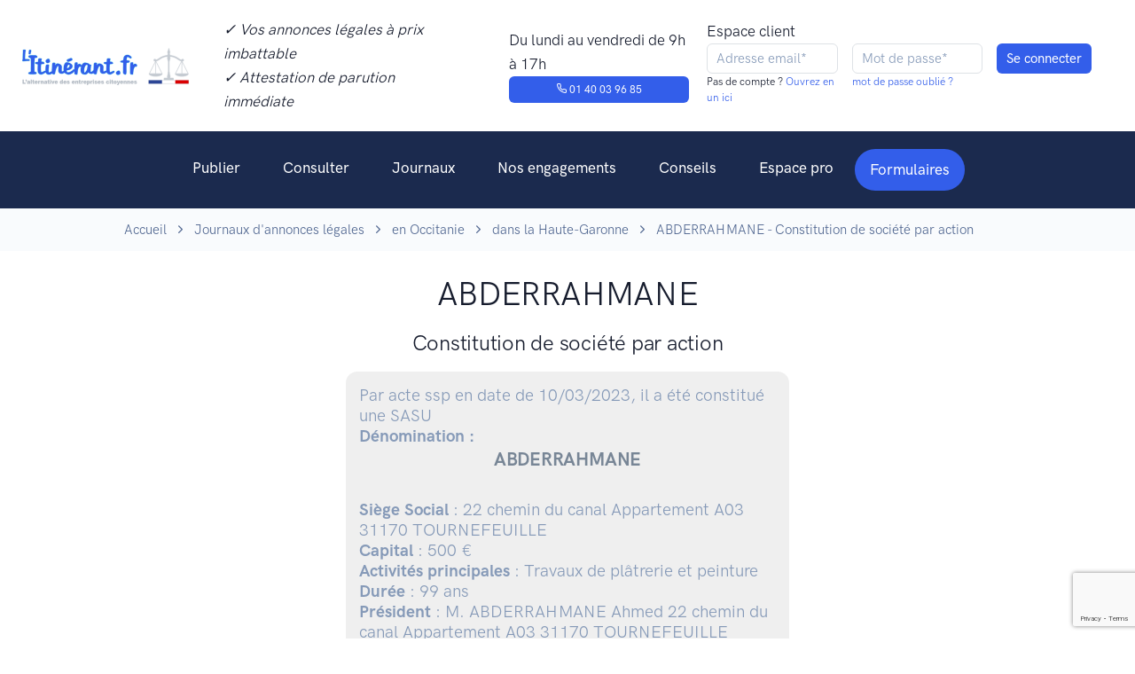

--- FILE ---
content_type: text/html; charset=utf-8
request_url: https://www.google.com/recaptcha/api2/anchor?ar=1&k=6LdLbaAqAAAAAEZnhdsEYB26s1NUpxZhqcYd8ZpM&co=aHR0cHM6Ly93d3cubGl0aW5lcmFudC5mcjo0NDM.&hl=en&v=PoyoqOPhxBO7pBk68S4YbpHZ&size=invisible&anchor-ms=20000&execute-ms=30000&cb=mcpgoyll3vlr
body_size: 48611
content:
<!DOCTYPE HTML><html dir="ltr" lang="en"><head><meta http-equiv="Content-Type" content="text/html; charset=UTF-8">
<meta http-equiv="X-UA-Compatible" content="IE=edge">
<title>reCAPTCHA</title>
<style type="text/css">
/* cyrillic-ext */
@font-face {
  font-family: 'Roboto';
  font-style: normal;
  font-weight: 400;
  font-stretch: 100%;
  src: url(//fonts.gstatic.com/s/roboto/v48/KFO7CnqEu92Fr1ME7kSn66aGLdTylUAMa3GUBHMdazTgWw.woff2) format('woff2');
  unicode-range: U+0460-052F, U+1C80-1C8A, U+20B4, U+2DE0-2DFF, U+A640-A69F, U+FE2E-FE2F;
}
/* cyrillic */
@font-face {
  font-family: 'Roboto';
  font-style: normal;
  font-weight: 400;
  font-stretch: 100%;
  src: url(//fonts.gstatic.com/s/roboto/v48/KFO7CnqEu92Fr1ME7kSn66aGLdTylUAMa3iUBHMdazTgWw.woff2) format('woff2');
  unicode-range: U+0301, U+0400-045F, U+0490-0491, U+04B0-04B1, U+2116;
}
/* greek-ext */
@font-face {
  font-family: 'Roboto';
  font-style: normal;
  font-weight: 400;
  font-stretch: 100%;
  src: url(//fonts.gstatic.com/s/roboto/v48/KFO7CnqEu92Fr1ME7kSn66aGLdTylUAMa3CUBHMdazTgWw.woff2) format('woff2');
  unicode-range: U+1F00-1FFF;
}
/* greek */
@font-face {
  font-family: 'Roboto';
  font-style: normal;
  font-weight: 400;
  font-stretch: 100%;
  src: url(//fonts.gstatic.com/s/roboto/v48/KFO7CnqEu92Fr1ME7kSn66aGLdTylUAMa3-UBHMdazTgWw.woff2) format('woff2');
  unicode-range: U+0370-0377, U+037A-037F, U+0384-038A, U+038C, U+038E-03A1, U+03A3-03FF;
}
/* math */
@font-face {
  font-family: 'Roboto';
  font-style: normal;
  font-weight: 400;
  font-stretch: 100%;
  src: url(//fonts.gstatic.com/s/roboto/v48/KFO7CnqEu92Fr1ME7kSn66aGLdTylUAMawCUBHMdazTgWw.woff2) format('woff2');
  unicode-range: U+0302-0303, U+0305, U+0307-0308, U+0310, U+0312, U+0315, U+031A, U+0326-0327, U+032C, U+032F-0330, U+0332-0333, U+0338, U+033A, U+0346, U+034D, U+0391-03A1, U+03A3-03A9, U+03B1-03C9, U+03D1, U+03D5-03D6, U+03F0-03F1, U+03F4-03F5, U+2016-2017, U+2034-2038, U+203C, U+2040, U+2043, U+2047, U+2050, U+2057, U+205F, U+2070-2071, U+2074-208E, U+2090-209C, U+20D0-20DC, U+20E1, U+20E5-20EF, U+2100-2112, U+2114-2115, U+2117-2121, U+2123-214F, U+2190, U+2192, U+2194-21AE, U+21B0-21E5, U+21F1-21F2, U+21F4-2211, U+2213-2214, U+2216-22FF, U+2308-230B, U+2310, U+2319, U+231C-2321, U+2336-237A, U+237C, U+2395, U+239B-23B7, U+23D0, U+23DC-23E1, U+2474-2475, U+25AF, U+25B3, U+25B7, U+25BD, U+25C1, U+25CA, U+25CC, U+25FB, U+266D-266F, U+27C0-27FF, U+2900-2AFF, U+2B0E-2B11, U+2B30-2B4C, U+2BFE, U+3030, U+FF5B, U+FF5D, U+1D400-1D7FF, U+1EE00-1EEFF;
}
/* symbols */
@font-face {
  font-family: 'Roboto';
  font-style: normal;
  font-weight: 400;
  font-stretch: 100%;
  src: url(//fonts.gstatic.com/s/roboto/v48/KFO7CnqEu92Fr1ME7kSn66aGLdTylUAMaxKUBHMdazTgWw.woff2) format('woff2');
  unicode-range: U+0001-000C, U+000E-001F, U+007F-009F, U+20DD-20E0, U+20E2-20E4, U+2150-218F, U+2190, U+2192, U+2194-2199, U+21AF, U+21E6-21F0, U+21F3, U+2218-2219, U+2299, U+22C4-22C6, U+2300-243F, U+2440-244A, U+2460-24FF, U+25A0-27BF, U+2800-28FF, U+2921-2922, U+2981, U+29BF, U+29EB, U+2B00-2BFF, U+4DC0-4DFF, U+FFF9-FFFB, U+10140-1018E, U+10190-1019C, U+101A0, U+101D0-101FD, U+102E0-102FB, U+10E60-10E7E, U+1D2C0-1D2D3, U+1D2E0-1D37F, U+1F000-1F0FF, U+1F100-1F1AD, U+1F1E6-1F1FF, U+1F30D-1F30F, U+1F315, U+1F31C, U+1F31E, U+1F320-1F32C, U+1F336, U+1F378, U+1F37D, U+1F382, U+1F393-1F39F, U+1F3A7-1F3A8, U+1F3AC-1F3AF, U+1F3C2, U+1F3C4-1F3C6, U+1F3CA-1F3CE, U+1F3D4-1F3E0, U+1F3ED, U+1F3F1-1F3F3, U+1F3F5-1F3F7, U+1F408, U+1F415, U+1F41F, U+1F426, U+1F43F, U+1F441-1F442, U+1F444, U+1F446-1F449, U+1F44C-1F44E, U+1F453, U+1F46A, U+1F47D, U+1F4A3, U+1F4B0, U+1F4B3, U+1F4B9, U+1F4BB, U+1F4BF, U+1F4C8-1F4CB, U+1F4D6, U+1F4DA, U+1F4DF, U+1F4E3-1F4E6, U+1F4EA-1F4ED, U+1F4F7, U+1F4F9-1F4FB, U+1F4FD-1F4FE, U+1F503, U+1F507-1F50B, U+1F50D, U+1F512-1F513, U+1F53E-1F54A, U+1F54F-1F5FA, U+1F610, U+1F650-1F67F, U+1F687, U+1F68D, U+1F691, U+1F694, U+1F698, U+1F6AD, U+1F6B2, U+1F6B9-1F6BA, U+1F6BC, U+1F6C6-1F6CF, U+1F6D3-1F6D7, U+1F6E0-1F6EA, U+1F6F0-1F6F3, U+1F6F7-1F6FC, U+1F700-1F7FF, U+1F800-1F80B, U+1F810-1F847, U+1F850-1F859, U+1F860-1F887, U+1F890-1F8AD, U+1F8B0-1F8BB, U+1F8C0-1F8C1, U+1F900-1F90B, U+1F93B, U+1F946, U+1F984, U+1F996, U+1F9E9, U+1FA00-1FA6F, U+1FA70-1FA7C, U+1FA80-1FA89, U+1FA8F-1FAC6, U+1FACE-1FADC, U+1FADF-1FAE9, U+1FAF0-1FAF8, U+1FB00-1FBFF;
}
/* vietnamese */
@font-face {
  font-family: 'Roboto';
  font-style: normal;
  font-weight: 400;
  font-stretch: 100%;
  src: url(//fonts.gstatic.com/s/roboto/v48/KFO7CnqEu92Fr1ME7kSn66aGLdTylUAMa3OUBHMdazTgWw.woff2) format('woff2');
  unicode-range: U+0102-0103, U+0110-0111, U+0128-0129, U+0168-0169, U+01A0-01A1, U+01AF-01B0, U+0300-0301, U+0303-0304, U+0308-0309, U+0323, U+0329, U+1EA0-1EF9, U+20AB;
}
/* latin-ext */
@font-face {
  font-family: 'Roboto';
  font-style: normal;
  font-weight: 400;
  font-stretch: 100%;
  src: url(//fonts.gstatic.com/s/roboto/v48/KFO7CnqEu92Fr1ME7kSn66aGLdTylUAMa3KUBHMdazTgWw.woff2) format('woff2');
  unicode-range: U+0100-02BA, U+02BD-02C5, U+02C7-02CC, U+02CE-02D7, U+02DD-02FF, U+0304, U+0308, U+0329, U+1D00-1DBF, U+1E00-1E9F, U+1EF2-1EFF, U+2020, U+20A0-20AB, U+20AD-20C0, U+2113, U+2C60-2C7F, U+A720-A7FF;
}
/* latin */
@font-face {
  font-family: 'Roboto';
  font-style: normal;
  font-weight: 400;
  font-stretch: 100%;
  src: url(//fonts.gstatic.com/s/roboto/v48/KFO7CnqEu92Fr1ME7kSn66aGLdTylUAMa3yUBHMdazQ.woff2) format('woff2');
  unicode-range: U+0000-00FF, U+0131, U+0152-0153, U+02BB-02BC, U+02C6, U+02DA, U+02DC, U+0304, U+0308, U+0329, U+2000-206F, U+20AC, U+2122, U+2191, U+2193, U+2212, U+2215, U+FEFF, U+FFFD;
}
/* cyrillic-ext */
@font-face {
  font-family: 'Roboto';
  font-style: normal;
  font-weight: 500;
  font-stretch: 100%;
  src: url(//fonts.gstatic.com/s/roboto/v48/KFO7CnqEu92Fr1ME7kSn66aGLdTylUAMa3GUBHMdazTgWw.woff2) format('woff2');
  unicode-range: U+0460-052F, U+1C80-1C8A, U+20B4, U+2DE0-2DFF, U+A640-A69F, U+FE2E-FE2F;
}
/* cyrillic */
@font-face {
  font-family: 'Roboto';
  font-style: normal;
  font-weight: 500;
  font-stretch: 100%;
  src: url(//fonts.gstatic.com/s/roboto/v48/KFO7CnqEu92Fr1ME7kSn66aGLdTylUAMa3iUBHMdazTgWw.woff2) format('woff2');
  unicode-range: U+0301, U+0400-045F, U+0490-0491, U+04B0-04B1, U+2116;
}
/* greek-ext */
@font-face {
  font-family: 'Roboto';
  font-style: normal;
  font-weight: 500;
  font-stretch: 100%;
  src: url(//fonts.gstatic.com/s/roboto/v48/KFO7CnqEu92Fr1ME7kSn66aGLdTylUAMa3CUBHMdazTgWw.woff2) format('woff2');
  unicode-range: U+1F00-1FFF;
}
/* greek */
@font-face {
  font-family: 'Roboto';
  font-style: normal;
  font-weight: 500;
  font-stretch: 100%;
  src: url(//fonts.gstatic.com/s/roboto/v48/KFO7CnqEu92Fr1ME7kSn66aGLdTylUAMa3-UBHMdazTgWw.woff2) format('woff2');
  unicode-range: U+0370-0377, U+037A-037F, U+0384-038A, U+038C, U+038E-03A1, U+03A3-03FF;
}
/* math */
@font-face {
  font-family: 'Roboto';
  font-style: normal;
  font-weight: 500;
  font-stretch: 100%;
  src: url(//fonts.gstatic.com/s/roboto/v48/KFO7CnqEu92Fr1ME7kSn66aGLdTylUAMawCUBHMdazTgWw.woff2) format('woff2');
  unicode-range: U+0302-0303, U+0305, U+0307-0308, U+0310, U+0312, U+0315, U+031A, U+0326-0327, U+032C, U+032F-0330, U+0332-0333, U+0338, U+033A, U+0346, U+034D, U+0391-03A1, U+03A3-03A9, U+03B1-03C9, U+03D1, U+03D5-03D6, U+03F0-03F1, U+03F4-03F5, U+2016-2017, U+2034-2038, U+203C, U+2040, U+2043, U+2047, U+2050, U+2057, U+205F, U+2070-2071, U+2074-208E, U+2090-209C, U+20D0-20DC, U+20E1, U+20E5-20EF, U+2100-2112, U+2114-2115, U+2117-2121, U+2123-214F, U+2190, U+2192, U+2194-21AE, U+21B0-21E5, U+21F1-21F2, U+21F4-2211, U+2213-2214, U+2216-22FF, U+2308-230B, U+2310, U+2319, U+231C-2321, U+2336-237A, U+237C, U+2395, U+239B-23B7, U+23D0, U+23DC-23E1, U+2474-2475, U+25AF, U+25B3, U+25B7, U+25BD, U+25C1, U+25CA, U+25CC, U+25FB, U+266D-266F, U+27C0-27FF, U+2900-2AFF, U+2B0E-2B11, U+2B30-2B4C, U+2BFE, U+3030, U+FF5B, U+FF5D, U+1D400-1D7FF, U+1EE00-1EEFF;
}
/* symbols */
@font-face {
  font-family: 'Roboto';
  font-style: normal;
  font-weight: 500;
  font-stretch: 100%;
  src: url(//fonts.gstatic.com/s/roboto/v48/KFO7CnqEu92Fr1ME7kSn66aGLdTylUAMaxKUBHMdazTgWw.woff2) format('woff2');
  unicode-range: U+0001-000C, U+000E-001F, U+007F-009F, U+20DD-20E0, U+20E2-20E4, U+2150-218F, U+2190, U+2192, U+2194-2199, U+21AF, U+21E6-21F0, U+21F3, U+2218-2219, U+2299, U+22C4-22C6, U+2300-243F, U+2440-244A, U+2460-24FF, U+25A0-27BF, U+2800-28FF, U+2921-2922, U+2981, U+29BF, U+29EB, U+2B00-2BFF, U+4DC0-4DFF, U+FFF9-FFFB, U+10140-1018E, U+10190-1019C, U+101A0, U+101D0-101FD, U+102E0-102FB, U+10E60-10E7E, U+1D2C0-1D2D3, U+1D2E0-1D37F, U+1F000-1F0FF, U+1F100-1F1AD, U+1F1E6-1F1FF, U+1F30D-1F30F, U+1F315, U+1F31C, U+1F31E, U+1F320-1F32C, U+1F336, U+1F378, U+1F37D, U+1F382, U+1F393-1F39F, U+1F3A7-1F3A8, U+1F3AC-1F3AF, U+1F3C2, U+1F3C4-1F3C6, U+1F3CA-1F3CE, U+1F3D4-1F3E0, U+1F3ED, U+1F3F1-1F3F3, U+1F3F5-1F3F7, U+1F408, U+1F415, U+1F41F, U+1F426, U+1F43F, U+1F441-1F442, U+1F444, U+1F446-1F449, U+1F44C-1F44E, U+1F453, U+1F46A, U+1F47D, U+1F4A3, U+1F4B0, U+1F4B3, U+1F4B9, U+1F4BB, U+1F4BF, U+1F4C8-1F4CB, U+1F4D6, U+1F4DA, U+1F4DF, U+1F4E3-1F4E6, U+1F4EA-1F4ED, U+1F4F7, U+1F4F9-1F4FB, U+1F4FD-1F4FE, U+1F503, U+1F507-1F50B, U+1F50D, U+1F512-1F513, U+1F53E-1F54A, U+1F54F-1F5FA, U+1F610, U+1F650-1F67F, U+1F687, U+1F68D, U+1F691, U+1F694, U+1F698, U+1F6AD, U+1F6B2, U+1F6B9-1F6BA, U+1F6BC, U+1F6C6-1F6CF, U+1F6D3-1F6D7, U+1F6E0-1F6EA, U+1F6F0-1F6F3, U+1F6F7-1F6FC, U+1F700-1F7FF, U+1F800-1F80B, U+1F810-1F847, U+1F850-1F859, U+1F860-1F887, U+1F890-1F8AD, U+1F8B0-1F8BB, U+1F8C0-1F8C1, U+1F900-1F90B, U+1F93B, U+1F946, U+1F984, U+1F996, U+1F9E9, U+1FA00-1FA6F, U+1FA70-1FA7C, U+1FA80-1FA89, U+1FA8F-1FAC6, U+1FACE-1FADC, U+1FADF-1FAE9, U+1FAF0-1FAF8, U+1FB00-1FBFF;
}
/* vietnamese */
@font-face {
  font-family: 'Roboto';
  font-style: normal;
  font-weight: 500;
  font-stretch: 100%;
  src: url(//fonts.gstatic.com/s/roboto/v48/KFO7CnqEu92Fr1ME7kSn66aGLdTylUAMa3OUBHMdazTgWw.woff2) format('woff2');
  unicode-range: U+0102-0103, U+0110-0111, U+0128-0129, U+0168-0169, U+01A0-01A1, U+01AF-01B0, U+0300-0301, U+0303-0304, U+0308-0309, U+0323, U+0329, U+1EA0-1EF9, U+20AB;
}
/* latin-ext */
@font-face {
  font-family: 'Roboto';
  font-style: normal;
  font-weight: 500;
  font-stretch: 100%;
  src: url(//fonts.gstatic.com/s/roboto/v48/KFO7CnqEu92Fr1ME7kSn66aGLdTylUAMa3KUBHMdazTgWw.woff2) format('woff2');
  unicode-range: U+0100-02BA, U+02BD-02C5, U+02C7-02CC, U+02CE-02D7, U+02DD-02FF, U+0304, U+0308, U+0329, U+1D00-1DBF, U+1E00-1E9F, U+1EF2-1EFF, U+2020, U+20A0-20AB, U+20AD-20C0, U+2113, U+2C60-2C7F, U+A720-A7FF;
}
/* latin */
@font-face {
  font-family: 'Roboto';
  font-style: normal;
  font-weight: 500;
  font-stretch: 100%;
  src: url(//fonts.gstatic.com/s/roboto/v48/KFO7CnqEu92Fr1ME7kSn66aGLdTylUAMa3yUBHMdazQ.woff2) format('woff2');
  unicode-range: U+0000-00FF, U+0131, U+0152-0153, U+02BB-02BC, U+02C6, U+02DA, U+02DC, U+0304, U+0308, U+0329, U+2000-206F, U+20AC, U+2122, U+2191, U+2193, U+2212, U+2215, U+FEFF, U+FFFD;
}
/* cyrillic-ext */
@font-face {
  font-family: 'Roboto';
  font-style: normal;
  font-weight: 900;
  font-stretch: 100%;
  src: url(//fonts.gstatic.com/s/roboto/v48/KFO7CnqEu92Fr1ME7kSn66aGLdTylUAMa3GUBHMdazTgWw.woff2) format('woff2');
  unicode-range: U+0460-052F, U+1C80-1C8A, U+20B4, U+2DE0-2DFF, U+A640-A69F, U+FE2E-FE2F;
}
/* cyrillic */
@font-face {
  font-family: 'Roboto';
  font-style: normal;
  font-weight: 900;
  font-stretch: 100%;
  src: url(//fonts.gstatic.com/s/roboto/v48/KFO7CnqEu92Fr1ME7kSn66aGLdTylUAMa3iUBHMdazTgWw.woff2) format('woff2');
  unicode-range: U+0301, U+0400-045F, U+0490-0491, U+04B0-04B1, U+2116;
}
/* greek-ext */
@font-face {
  font-family: 'Roboto';
  font-style: normal;
  font-weight: 900;
  font-stretch: 100%;
  src: url(//fonts.gstatic.com/s/roboto/v48/KFO7CnqEu92Fr1ME7kSn66aGLdTylUAMa3CUBHMdazTgWw.woff2) format('woff2');
  unicode-range: U+1F00-1FFF;
}
/* greek */
@font-face {
  font-family: 'Roboto';
  font-style: normal;
  font-weight: 900;
  font-stretch: 100%;
  src: url(//fonts.gstatic.com/s/roboto/v48/KFO7CnqEu92Fr1ME7kSn66aGLdTylUAMa3-UBHMdazTgWw.woff2) format('woff2');
  unicode-range: U+0370-0377, U+037A-037F, U+0384-038A, U+038C, U+038E-03A1, U+03A3-03FF;
}
/* math */
@font-face {
  font-family: 'Roboto';
  font-style: normal;
  font-weight: 900;
  font-stretch: 100%;
  src: url(//fonts.gstatic.com/s/roboto/v48/KFO7CnqEu92Fr1ME7kSn66aGLdTylUAMawCUBHMdazTgWw.woff2) format('woff2');
  unicode-range: U+0302-0303, U+0305, U+0307-0308, U+0310, U+0312, U+0315, U+031A, U+0326-0327, U+032C, U+032F-0330, U+0332-0333, U+0338, U+033A, U+0346, U+034D, U+0391-03A1, U+03A3-03A9, U+03B1-03C9, U+03D1, U+03D5-03D6, U+03F0-03F1, U+03F4-03F5, U+2016-2017, U+2034-2038, U+203C, U+2040, U+2043, U+2047, U+2050, U+2057, U+205F, U+2070-2071, U+2074-208E, U+2090-209C, U+20D0-20DC, U+20E1, U+20E5-20EF, U+2100-2112, U+2114-2115, U+2117-2121, U+2123-214F, U+2190, U+2192, U+2194-21AE, U+21B0-21E5, U+21F1-21F2, U+21F4-2211, U+2213-2214, U+2216-22FF, U+2308-230B, U+2310, U+2319, U+231C-2321, U+2336-237A, U+237C, U+2395, U+239B-23B7, U+23D0, U+23DC-23E1, U+2474-2475, U+25AF, U+25B3, U+25B7, U+25BD, U+25C1, U+25CA, U+25CC, U+25FB, U+266D-266F, U+27C0-27FF, U+2900-2AFF, U+2B0E-2B11, U+2B30-2B4C, U+2BFE, U+3030, U+FF5B, U+FF5D, U+1D400-1D7FF, U+1EE00-1EEFF;
}
/* symbols */
@font-face {
  font-family: 'Roboto';
  font-style: normal;
  font-weight: 900;
  font-stretch: 100%;
  src: url(//fonts.gstatic.com/s/roboto/v48/KFO7CnqEu92Fr1ME7kSn66aGLdTylUAMaxKUBHMdazTgWw.woff2) format('woff2');
  unicode-range: U+0001-000C, U+000E-001F, U+007F-009F, U+20DD-20E0, U+20E2-20E4, U+2150-218F, U+2190, U+2192, U+2194-2199, U+21AF, U+21E6-21F0, U+21F3, U+2218-2219, U+2299, U+22C4-22C6, U+2300-243F, U+2440-244A, U+2460-24FF, U+25A0-27BF, U+2800-28FF, U+2921-2922, U+2981, U+29BF, U+29EB, U+2B00-2BFF, U+4DC0-4DFF, U+FFF9-FFFB, U+10140-1018E, U+10190-1019C, U+101A0, U+101D0-101FD, U+102E0-102FB, U+10E60-10E7E, U+1D2C0-1D2D3, U+1D2E0-1D37F, U+1F000-1F0FF, U+1F100-1F1AD, U+1F1E6-1F1FF, U+1F30D-1F30F, U+1F315, U+1F31C, U+1F31E, U+1F320-1F32C, U+1F336, U+1F378, U+1F37D, U+1F382, U+1F393-1F39F, U+1F3A7-1F3A8, U+1F3AC-1F3AF, U+1F3C2, U+1F3C4-1F3C6, U+1F3CA-1F3CE, U+1F3D4-1F3E0, U+1F3ED, U+1F3F1-1F3F3, U+1F3F5-1F3F7, U+1F408, U+1F415, U+1F41F, U+1F426, U+1F43F, U+1F441-1F442, U+1F444, U+1F446-1F449, U+1F44C-1F44E, U+1F453, U+1F46A, U+1F47D, U+1F4A3, U+1F4B0, U+1F4B3, U+1F4B9, U+1F4BB, U+1F4BF, U+1F4C8-1F4CB, U+1F4D6, U+1F4DA, U+1F4DF, U+1F4E3-1F4E6, U+1F4EA-1F4ED, U+1F4F7, U+1F4F9-1F4FB, U+1F4FD-1F4FE, U+1F503, U+1F507-1F50B, U+1F50D, U+1F512-1F513, U+1F53E-1F54A, U+1F54F-1F5FA, U+1F610, U+1F650-1F67F, U+1F687, U+1F68D, U+1F691, U+1F694, U+1F698, U+1F6AD, U+1F6B2, U+1F6B9-1F6BA, U+1F6BC, U+1F6C6-1F6CF, U+1F6D3-1F6D7, U+1F6E0-1F6EA, U+1F6F0-1F6F3, U+1F6F7-1F6FC, U+1F700-1F7FF, U+1F800-1F80B, U+1F810-1F847, U+1F850-1F859, U+1F860-1F887, U+1F890-1F8AD, U+1F8B0-1F8BB, U+1F8C0-1F8C1, U+1F900-1F90B, U+1F93B, U+1F946, U+1F984, U+1F996, U+1F9E9, U+1FA00-1FA6F, U+1FA70-1FA7C, U+1FA80-1FA89, U+1FA8F-1FAC6, U+1FACE-1FADC, U+1FADF-1FAE9, U+1FAF0-1FAF8, U+1FB00-1FBFF;
}
/* vietnamese */
@font-face {
  font-family: 'Roboto';
  font-style: normal;
  font-weight: 900;
  font-stretch: 100%;
  src: url(//fonts.gstatic.com/s/roboto/v48/KFO7CnqEu92Fr1ME7kSn66aGLdTylUAMa3OUBHMdazTgWw.woff2) format('woff2');
  unicode-range: U+0102-0103, U+0110-0111, U+0128-0129, U+0168-0169, U+01A0-01A1, U+01AF-01B0, U+0300-0301, U+0303-0304, U+0308-0309, U+0323, U+0329, U+1EA0-1EF9, U+20AB;
}
/* latin-ext */
@font-face {
  font-family: 'Roboto';
  font-style: normal;
  font-weight: 900;
  font-stretch: 100%;
  src: url(//fonts.gstatic.com/s/roboto/v48/KFO7CnqEu92Fr1ME7kSn66aGLdTylUAMa3KUBHMdazTgWw.woff2) format('woff2');
  unicode-range: U+0100-02BA, U+02BD-02C5, U+02C7-02CC, U+02CE-02D7, U+02DD-02FF, U+0304, U+0308, U+0329, U+1D00-1DBF, U+1E00-1E9F, U+1EF2-1EFF, U+2020, U+20A0-20AB, U+20AD-20C0, U+2113, U+2C60-2C7F, U+A720-A7FF;
}
/* latin */
@font-face {
  font-family: 'Roboto';
  font-style: normal;
  font-weight: 900;
  font-stretch: 100%;
  src: url(//fonts.gstatic.com/s/roboto/v48/KFO7CnqEu92Fr1ME7kSn66aGLdTylUAMa3yUBHMdazQ.woff2) format('woff2');
  unicode-range: U+0000-00FF, U+0131, U+0152-0153, U+02BB-02BC, U+02C6, U+02DA, U+02DC, U+0304, U+0308, U+0329, U+2000-206F, U+20AC, U+2122, U+2191, U+2193, U+2212, U+2215, U+FEFF, U+FFFD;
}

</style>
<link rel="stylesheet" type="text/css" href="https://www.gstatic.com/recaptcha/releases/PoyoqOPhxBO7pBk68S4YbpHZ/styles__ltr.css">
<script nonce="CLPrJZKP30eXmYq9aowvVw" type="text/javascript">window['__recaptcha_api'] = 'https://www.google.com/recaptcha/api2/';</script>
<script type="text/javascript" src="https://www.gstatic.com/recaptcha/releases/PoyoqOPhxBO7pBk68S4YbpHZ/recaptcha__en.js" nonce="CLPrJZKP30eXmYq9aowvVw">
      
    </script></head>
<body><div id="rc-anchor-alert" class="rc-anchor-alert"></div>
<input type="hidden" id="recaptcha-token" value="[base64]">
<script type="text/javascript" nonce="CLPrJZKP30eXmYq9aowvVw">
      recaptcha.anchor.Main.init("[\x22ainput\x22,[\x22bgdata\x22,\x22\x22,\[base64]/[base64]/[base64]/bmV3IHJbeF0oY1swXSk6RT09Mj9uZXcgclt4XShjWzBdLGNbMV0pOkU9PTM/bmV3IHJbeF0oY1swXSxjWzFdLGNbMl0pOkU9PTQ/[base64]/[base64]/[base64]/[base64]/[base64]/[base64]/[base64]/[base64]\x22,\[base64]\x22,\x22aQUDw4nCsFjChGopGGLDqVjCucKVw4DDk8Oiw4LCv0BRwpvDhFfDhcO4w5DDh1FZw7tKLMOIw4bCsG00wpHDkcKuw4R9wqHDsGjDuHHDnHHClMOywrvDuirDrcKwYcOefh/DsMOqYMKNCG9caMKmccOsw77DiMK5ecKowrPDgcKvT8OAw6lIw5zDj8Kcw5JcCW7CgcOCw5VQecOSY3jDi8O5EgjCox01ecOQGHrDuS4WGcO0LsOMc8KjelciUTcYw7nDnXg4wpUdHMOdw5XCncOSw49ew7xswpfCp8ONGcOpw5xlYCjDv8O/E8OYwoscw50gw5bDosOlwr0LwprDlsKNw71hw6vDt8Kvwp7CqcKtw6tTHXTDisOKPcOrwqTDjGBRwrLDg11+w64Pw6U0MsK6w5QOw6x+w5fCqg5Nwq3Co8OBZF/CqAkCCAUUw75zNsK8UwEJw51Mw4LDuMO9J8K/UMOhaTjDjcKqaRLCt8KuLk84B8O0w63DtzrDg1spJ8KBVG3Ci8K+ST8IbMOgw4bDosOWF095worDoRnDgcKVwpHCtcOkw5wdwpLCphYGw55NwohLw7kjehDChcKFwqkMwpVnF3o2w64UCcOjw7/[base64]/DksOQwokJDzXClsK1VcKVTxvDny8KwrnDqzHCsCJCwpzCg8KiFsKBPjPCmcKjwq4MMsOFw5/DmzAqwosgI8OHa8O7w6DDlcO7NsKawp57CsObNMO0KXJ8wrfDoxXDojXDiivCi3LCtj5tRVAeUmpww73DicO4wohQa8KWYcKNw5LDsVnDosKiwoUQNcOkVkB7w6oNw6UEGcOaHiMGw70iLMK7YsO4UhvDn3g6BsOEBUrDnRtmesOTRMOlwqx8IsOkDcOyS8O/[base64]/CtW5NTybDvMOpwoHDpgLChsO/wrRww4DCu3Uow7TDlBJmVcKbZnrDnBnDoQnDpWXCsMOgw5B9YcKzPMK7I8KzHsKYwp3CiMK6wo9cw7hxwp1/[base64]/w73CtsKkKz93w5LCp8Kzw60odsO8cXoFwp88MXPCisOnwpNtA8OCKRd/[base64]/CpMKqwpw/Z8Ohwo8Rwr3Dq8KOwpo5w4XCoRbCm8OVwpYJw7TDuMK5wr5owr0pdsKAH8KyMAZ5wpbDk8OHw7zDlH7DkjovwrrDq0sRHMOhKmUew5AHwrJ3HT7DtUFiw4Bkwp/Cm8KVwrXCuXlELMKaw4nCjsK6FcO+D8O/w4IGwpjCicOuX8OnSMODTcKSXxDCuzNKw5DDgcKAw5PDrgHCrsKgw4p+Cl/Dhn1dw7BXXnXCvyHDqcO+UnZidcKiE8K8wr3Dj2xawqPCvRjDsibDhsOywr4AWnHCjsKZWjtywqwUwoI+w5/CisKtbChYwrbCmMKKw7g9dVzDl8Kqw7LCuXYww5PDscOuZgN3J8K4JsOjw4zCjW7DgMOvw4LCscOVGMKvXsKRVMKXw4/[base64]/WMOGZHEJWybDtiAcw7o0w4DDmcKEIsOfcsOKUHxrYyHCujwgwpHCqnLDnwtof2gFw5hVSMKdw7x/[base64]/DssOaPcKRwp8HRzEUwq3DrsOBX07CuMOpw5rCkcOSwocULsKUO28DHmp5IsOBJcKXSMOYeg7CtlXDhMOPw7lKaTvDlsOCw6PDujpUcsOPwqFcw45Ew7Y4wrHCvyZVHD7CjVPCtsO3HMOPwqFOwqLDnsOYwqrDlsOdAHVRflLDpAUlwrXDnD8uIMO7FcOyw5LDmcO/wpnDksKfwqYSIcOvwrnCncK/XMK+w4kdd8K6w4XCuMOOT8KTCw/ClhbDk8Osw4ZbJE0oJcKDw7/[base64]/DijIyLsO3RsKyw6TCvCQsw713wrMNFsOLwozCljzCocKVO8OXXcKEw4bDlHHDjVVgwqjCvcKNwoQvw7sxw6zCjsKPM1zDqGMOF2zClSTCi1TCtT0WBR3CtMK8FjlQwrHCrUHDj8O6A8K/MmgrfMOFGMKfw5bCvS3CkMK9DcK1w5/[base64]/CgcOxwr/DvW5vBlXDosKuw5gwL8ONwoFpwr/[base64]/DnMOMLjzDnsOswq9GQMKIwqjDvzXCjcKRwrUQw4FSQcKsBcO3IsKhR8K2EMK7Xm3CsgzCrcOjw6XDjwzCgBUdwp8lG1LCsMKvw53DmcOUNlDDnDHDhsKtw4DDoUl0V8KQwqJZw7bDswnDhMKuwoswwp8/LGfDiVcAQjjDicOBS8KnEsKAwp3CtSlzXMOAwr4Fw57CmWE/ecObwrAFwozDnsKew7pdwp4ePgJVw48XMwnDrsKmwo0Sw6HCuh4gwpYSQT4OfGjCpExNwoDDp8KcSsKoPMO6dD/CoMO/w4vDi8K/w4xuwq1pEijCshvDtzN0w5bDsEMVdDfDmXo+SjNuwpXDlcK5w6sqw5vCscO2V8OYCMKAfcK4I0oLwp/Dl2HDh03DlEDChnjCi8KFPcOSZHkSE29za8Ocw4FOwpF9VcKHw7DDr0IuWghMw7nDiDgpZGzCtXU8w7TCiCcGJcKARcKLwrnDv0p1wqUzw7LCncK3wrHCmjgLw5wPw658wrrDqhtDw5I6By4dwr0+CMOvw4zDrFkdw4kXCsOww57CjsOOwrfCm2UhfWQUSx/CjcK4ICLDsBE5ZsOGOMKZwoA6w7rCicOvCHo4GsKTfcOMZsOOw4oXwrfCpMOnOsOpEsO+w4h1eztqwoZ7wpJCQBQhNXrCrsKGSUDDh8K4wpbCkRXDtsK6wpDCqhkMCg8pw5LDkcO1OE8jw5JkGQkkIzjDngshwo7DsMOvH0c/XmwMw4DCuSXCrifCpsK9w73DvjBKw7hIw7IgKMKpw6jDm2Ujwp0WByNGw5MuI8OPBRDDuypmw6gDw5bDik0gFSVAwogoAMOUA1h3L8KLecKcPmFqw43DosK9wrtdDkfCjzHCl2LDj3MdMh/CvS7Dk8OmFMKdwrcfVCYKw7o6IyPCrgpVRAwpCzRtICUawr5Hw5dJw5MHBsOkK8Oub2fCgiV8CAHCl8OYwoXCgsORwp53csOnQWDDr3jDhxNywoVLR8OxUCxJw6gtwrXDj8ORwqB/XFQ+w7UMZn/[base64]/Cl8Oxw54pwqDCrBbChW9QH1zDqcOWGAQxwrc7wq90ZGTDgAzDh8K6w6Akw6/DmkIhw5sjwoJaIFzCgcKDw4E/wqYTw456w5FUw7ROwogdRC0Qwq3CiCvDv8KgwojDgEwCAcKKw5bDg8KNMX9LFW3Cp8OAVAvDlMKoScO8wrDDuix8KMOmwqEnRMO1w59pTsKJEMKAXG5RwqTDjsOjwo7ClFMwwodEwpjCiiXDnsKrSXxfw69/w61SARvDt8OLL1fDjxsWwocYw5Y3V8O6YAQ/w63CpcKSGsKkw7dDw7gjU2sDcB7CslkmIsOMY2XDusOvOsKbelcNcsORD8Ocw4HDrhjDs8ORwpMjw6ZZOG9/w7HCoAFoX8O7wpFkwr/[base64]/[base64]/wpMFwr3Cgl/CnTXCjnoiOGzCjcOgwpTChcKybmHCsMO2dwwbAV4Aw4nCh8KKfcKhcRDCtsOyBydCWAIpw5YLNcKgwoPCmMOTwqlMc8ORZ2Y5wpfCoRkER8OuwqTCkAstTzU8w4jDh8ObCMOow7TCvlV8G8KDTGPDrVjDpEovw4EROsO2csO1w5/Cvh3DmghET8OVwpBCM8O5w4DCqsOPwpB/Ez4vwrDCi8KQewl3TwzCiBUPXsONf8KdBwdQw6rDuwTDucKjQ8OwWsK8CMOEd8KNbcOPwpFLwo5HIhjDqC8dMEDDphrCvRYHwq8YNwJVBxMKPSjCsMKzYMOBDMKmw5zDvn/CribDrcOcw5nDhnV5w5XCusOnw6wiBMKZLMODwqjCoS7CgALDgHUqVMKqSHfDqwpJNcKZw5s6w4x8ScK1fjIQw4jCuyBlfSgAw4LDrsK3IzLDjMOzwofDjcKGw69BGBxJwqTCv8Khw4cEfMOQw7jDhsOHMcKLw5/Cl8KAwoHCihcICMK0wrVPw5h3YcKAw5jCu8KbES/CpsOLFgnCnsKpHh7CncK6woPCgF3DljXCpMOBwqh+w4HCsMKpIV3DlhzCiVDDusKrwr3DjR/DgEcow4YrfcKgX8OywrnDljrDvxjCvTnDjwpQBkBTw6Yzwq3CoCwpbsOnNcOZw6FBXyQLw7Q5T3zCgQnDk8OUw5zDo8K4woYswo1Yw7pSWMOHwo01wojDmMKDw5Anw7/CtcKFdsOBaMOvJsOTLDsLwpoXw51XEMODwp9/GFjDp8KjM8ONbBjChMK/w4/Dsj3DrsOrw7A4w4kYwpgRwoHCmB07JMKUakd5GMKIw7JtQTAuwrXCvjzCkhFkw7rDvGnDvUHCuEpCw7c6wqzCo3xVMmjDi2zCgMKEw41Kw5VQNsKqw6TDmCTDv8O9w4V3w43Dg8O5w4DDhD/DrMKFw7cdD8OESSvDqcOjw4BjSklsw4QjZ8OhwoTDol7Dp8OTw7vCvjTCosOkXXnDg0/[base64]/w7h0asOCRns3wpDCqG02AcOpLE7DnH3Do8KAw5LCmHhYacKiNcKiACPDlsONPwjCg8OFd0jCrMKLA0XDtsKCAyfCmgrCnS7CoA3Dnm/CvGInwpjCo8K8eMKFw5pgwoJNwoXCisK3O0NbLitRwr3Di8KDw5cEwpHCsmPCnzp1PUfCiMKzZx7CvcKxWkPDksK5fQjDmQrCq8KSOCjClxjDicKBwqxYScO7MHpMw6BBwrXChsKiw4xmHSM3w6XDucK2I8OFwp/DpsO1w6VhwpMWMz9iIgDDoMO6UWHChcO3w5XCgULChzvCpcKgAcKtw4xEwoXCjmsxFRUQw67CgxnDn8KMw5/DlnMqwpVKw7pIRsOvwo7DlMOyIsKlw5dcw5FhwpolVFI+PiDCkXbDvVfDtsK/NMKvATQkwqxxOsOLXA1Xw4rDo8KcWk7CmcKVP00aTsK6e8OEKGnDglUWwoJFanbCjSYdDWTCjMKdPsO7w67Dt3sgw4UCw7UOwpXDujMZwqrDusO/w7JVwobDr8KkwqA+fsO5wqzDkhciZMKlEsOlDgMWw6RDVCDDkMK7YsKMw6Uea8KSQ3rDgVHCiMKBwo/Cm8KewoR7OcKnQsKmwo/DssKTw7J5woLDhxjCssO/w7stTntCPRQCwqjCqMKFWMOaccKHABjCrQrCk8KOw6krwpRcDMOyTBpgw6nDlMKwTGpdLSPChcOJHXjDgG0VRcOmWMKtUhk/[base64]/CtsOld03DpQXDjSrDpwnCtMKjwqMXdsKOwrzClj/CgcKrZxvDoHc0dhcJbsKcZMKYBSDCuBp+w41bEhfDpcKow4/Dl8OTJA0iw7zDsgluaTbCusKQw6rCr8OIw6bDrcKKw7PDtcOkwoRUYm7CrcOKJnoiAMOUw4UEw7/[base64]/Cn1M6KcKlwqhSM8OjwrEpwpDDjxXCu2gDwrXCgsK7w5jCt8KJFsOtwqHCkcOiwrpIPMKGMhMpw6/[base64]/DgcKiA04xw7bDhSdOHcK4wpAIWzrDkQgow4BUYnlNw7zChVJUwq/[base64]/DvW8Lw5rCrMKNw4DDh8Kgwpp2ZSTCjcK/w7JRJ8OQw63DqSjDocOAwrDDn1NaQsOawpIxJcO8wpfDtFArGE3Dn2Ykw6XDsMK9w48ccALCqANSw7/Cum8lBF3DpEFHUMOgwoFFFcOEQyR3w5LCr8Kmw6fDsMK8w7fDuWrDhMOOwrjCmhbDkMO5w6vCucK4w69ASDjDgsK+w6TDisOEfw47HnfDrMODw45GfsOpfcONw6lLYsO8w7hiwp/Co8OEw5HDhsKHwrbCgnrDhhLCqEbDosOOU8KQMsORdcOwwrXDksOJMn3CnkBowqYvwq4Ew7jCv8KlwqczwpjCjHE5UnYhwqc9w5/CqyDCjkB9wpnCpQZyM1vDkGpDwpPCkyjDh8OFH2V+M8OAw7TDq8KTw4AFFsKmw5HClmTCr3XCuQMxw5kwcXY5wp02wq4Vwoc2KsKsNmPDp8OjBxbDgjTDqx/DgMKmFwQ/[base64]/ClyUGGcK/w4HCoxdIw7vCuwxkw41pw7Uzw6srGV3DjSvCrkfDmsKVb8OcOcKHw6vDjcKHwoQywq7Dj8K2CMOxw5p5w7cOTjk7AgUcwrHCoMKZOivDlMKqcsKkLsKsBHvCucOAwpDDi2wqMQXDqcKRG8O0wqY9XhbDiUJ9wrXDpivDqFHDnMOQU8OsF0XDlRHCkj/DrsOPw6fCgcOJwqDDqgcQwozCtsKKfMOHw7RVe8KdUMKuw789PMKIwqtKYMKEwrfCsW4NYDrCqsOwYh9Lw6wTw7bClMKnIMKpwoQEw7XCmcO+IUErMcKFPcOawo3CmHbChsKwwrfCjMOhPcKFwrLDmsKvSS/DuMK5VsOFwpkoVE4tBsKMw5leO8OYwrXClRbDlsKoHQLDtUjDgMKZUsOhw7TDksOxw5Iew6ddw51ww58NwqjDjlZPw4LDg8OabkAPw4Ywwoh9w4wvw6hdOMKmwqLCgT92IMKjGMOKw5HDocKdFDfCg3TDmsKZAMKcJWjCgMKlw4nDl8OdQmXDvls/wpIKw6DCsHFpwpQMZQDDqMKgDMOywqrCqjkLwoALPx7Dky/DpwUrIcKjNDTDtWTDqFHCicKJfcKKWmrDs8OuLAoJUMKJWULChMOZTsOCQ8OWwqpLNxrCl8KLAMKITMOSw67DvcORwpPDilDCsWQ3BMO9W0/DsMKPwq0qwqrDssKVw7zChlMZw7w9w7nCox/[base64]/DhVN0P8OTQcOiN0lUF1XDvnE4w7MzwoPDu2oAwpY9w7c1Gx/DksO+woPDv8OgZcO+DcOyWFzDonLCvEjChsKldn3Cg8K0Oh0jw4rCnkTClcKPwp3Doj7Cpnonw70aYcOVZQ0+woMnDArCh8KGw6lSwo9sOATCql5Yw413wp7DtnbCo8O1w4hQODzDlDnCusK6DcK4w75ew4swFcOKw4vCr37DpDjDr8O6aMOib2nDvBkzfcOzPTdDw5/[base64]/dDnCkcKowqrCoF4kw57DkEbDpsOKw7nCmgHCh3/DssKHw7FzJcOqPMKqw79taUrCkVUKNsOywrgDw7vDi3fDu0PDvsOdwrfDkErDrcKLw7HDtcKpa19PF8Klwq/CscKuYFbDmFHCl8KmXWbCl8K1S8OCwpvDsWLCl8Oew73CpypQw4YGw6fCoMOnwqvCg0d+UhPCh3PDi8KpCMKKE09hPBI4XMO2wopZwpnDvHFLw6dIwoMJHBN+w4ICMCnCukLDtDBiwodVw5HCgMKPe8K5Ky4EwrzCv8OkMxgqwrpSwqtsIjDCrMOTw6VEHMKkwp/[base64]/[base64]/DgAnCom/CgMKuwoXDnioFwqJUXMOAw6nDu8Ksw5LCilRVw45fw5/[base64]/R1HClRLCuMOvw7YPw4rDj8O5woFbecKiw40xwo3CtmTDucKGwpMvQsKYUBjDpMOjci9zwpFVe2XDsMK/w5bClsKPwrACL8O7Ngdwwro8wpJSwoXDv0hfbsKjw7DCoMK8w63Cl8Kfw5LCtiNCw7/ChcKbw58hO8KGwohxw7HCtnvChcKPwp/CqmICw5xDwrjDoBHClcKmwqpKUsOywqHDnsOAbR3CqxVZwrjCmGFfacOiwo8FWmHDoMKRCCTCuMOpXcOKPMOgJ8KaC17CoMOjwqTCscK6w4/CpDZFw7Fow45WwqIUV8OxwqooJnzCiMOwTFjCjjMKJgQAbAvDgcKIw4DCsMOMwrbCrnfDhBVlHT7CiH5uPsKVw5jDssKdwpHDusOSFMORWzbDs8KWw7wnw7hFIMO/fMOHbsK5wptWGEtkYcKZV8OMwqbCmHdmAW/DtMOtFh9id8OxZ8OHIA9IJMKqw6BMw6VqH0fClEFIwrPDgxh7UBBJw4PDusKkwo0KJEzDisOhwrF7fgZKw6kqw4xxOMKBMHHCl8OpwqjDiDd6A8KRwrYIw5BAWMK/KcKBwrI5PkghMMKEwp7CjgrCiiITwq1qw4DDusKPw7d/G3/CsWhUw6JZwrXCt8KAQFwtwpXComgGKF0Lw5XDosKHdsOkw6TDiMOGwpPDs8KNwootwqNHEx1fbcOrwoPDlQoww43DhMKLZMK/w67DgMKOw5zDisOAw6DCtMKvwpbDkh3ClknDqMKhwpFzJ8O4woQVbWPDjwQTCyXDu8OZD8KWYcOhw4fDoxdsecK3IUjDlsKoRcKnwqRDwoQhwo55AcOawrV3T8KaYC1qw65YwqTDnGLDp38BcknCmXbCqCpww6gfwqHCoVM8w4jDr8KfwosiD2/[base64]/CucOLSmbDg1oewpHCk8KBw6HDpH0Lwrh+LjLCvcOBwrtjwqFUwq4owrTCnxfDocOSXgjDp3ZKMCHDjsO5w5nDl8KEdH97w5rDoMOVwpF7w5M/w71dPSLDv1PDq8KVwrvDiMK7w5Muw7bCrU7CqhUYw7zClMKRCWxjw4c9wrbCk2YpLMOOVcO/DcOMU8OMwpbDtHjDocOyw7zDqmYkCsKnOMORJGzDiRtMOMKLUsK3w6bDviUNBQrDncKAw7TDjMKMw55NFyzDv1bCsls/YlBPwr8LK8Ojw67CrMK/wp7DhcOww5fCmsKAMMK2w4IpL8OnDA8ZVWXCpMOPw5YMwqYbwqMNXcOpwoDDvzxAwoYGSnJbwpRUwqUKLsKxd8KEw63CvcOCw79xw6fChMOuwpLDkMODUBnDmRzCqBgHLS54PhrCmcOPR8ODWcKUP8K/bMOzOsKvM8OJw4vCgQcjE8OCZ0FYwqXCux3CgsKqwqnCtAnCuDcFw4IhwpXCqUQEwq3CvcK5wqvCsj/DkWzCqiPCmUk/w5zCnEsaLsKsXAPDgcOrB8KPw4fCizMOSMKsPmDCk2XCvTMjw4xuw5HCqCTDnGDDqlTCm28lTcOrCsKoIcOjUGfDj8Otw6hQw5nDksKDw4/CvcOtwqbCu8OrwqzDpcOIw4cdM1d2SlPChcKRFzhlwow9w4YCwr/[base64]/DoDFpHsOXwrByw6fDkFTClMKXwqLDpcK2SWLCmcKpwrcOwqvCicKSwpEKRMKbRcOwwo3CvMOxwrY9w5sZIMKqwqLCg8KBEcKYw7BvMcKwwolCYjbDszTDgcOiRsOMQsOdwprDlQcifMOwVsOywrlmw5FUw6xsw7BsMsO3XW/[base64]/[base64]/dcO7JcOLS8O4w7nCjlLDu8KVw4rCm23Ctg3ChyHCnhfDm8OdwpN8OMOLHMK4AMKrw6J0wrhDwrFOw6RGw5hEwqY/CDlgEcKcwoQvw4DChTccJDQdw4/Crm0jw4sHwocJwoHCrsKXw63CkQI4w4wve8OwJ8O4f8K8RcO8R1vChClGbhlywo/CjMOSU8KBBgjDj8O1Z8O7w691wpjCpnDCgsOpw4PCgjDCosOQwp7DkUXDmkbCg8OKw5LDo8KsO8O/[base64]/DjsOpL8OBc2DDnChwGTwKf2luwqzCksO6FsK8FsO3w5bDmQrCq1nCqy1Pwo1uw67DgEENOBBiDcOMVAJCw4vCjUbCqcKdw4x8wqjCqMK0w6TCjMKUw7EAwofCl1pKw6HCrcKMw63CmMOewr3DriQnwo50w4bDoMOYwovDsW/DjsObwrFmEz0RPnDDq3xvQEvDrzzDtglnesKcwqrDp03Cj0NMFsK3w7Z2I8KvNwXCtMKJwoVyMMOjIxXCjsO6wqPCnMOvwo3ClwTCiVIBaj4ow6LDrMOdFcKMT11dKcOEw5d+w5vCgMO8wqDDtsKuwoHDo8K/NXTCrnUAwrF2w7rDmMKjbgPCkRVCwqwxw6HDkcOHw4zCiFwgwoLDkRQnwpBJCFrDlsK3w4jCp8OvIxZiVGxTwojCgsK4OEHCoSRTw7fCrWlDwq7Dr8KlZ1fCpTzCrH/[base64]/CicKOw5dwFGNFwq7DjXvCkcOXd8KKwqZXdjLDkQ3CtGxFwoNMAk9qw6VVwrzDmMKaG2HCjlnCosOHRRrCgRHDvMOvwq9gwq7DssOtC3nDqEprPyzDtsKjwpfDssOWwoF/VcOlf8Kpwq47XWk2J8KUwpsjw4RZEGsnJicXYsO+w74ZeCofVHTChcOQIsO9wpDDrUPDpcKcSTLCqDfCpEQEe8Onw5FQw5HCvcKJwqprw45Bw7ZgN0xiJnkyb1/CoMKZQMKpdBUoEcOawqsQa8OTwr1yNcKFAD1AwqZ0FMONw5bCr8KsRA0gwrN5w4PDmwzCjsKmw4VIBxLCgMKuw4TCiyUwDcK/wq7Ci3XDqsKBw48vw4VQOnPCg8K6w5zDqVvClsKZcMOUHBMpwq/Cqjs+TyoFwq9Rw5DCj8OkwpzDosO5wpHDn0jCmMKPw54wwp4sw6cwQcKhw6fClR/[base64]/Dr8O8wr8tw6kIAMOTw4gIS2IUS8KPTk/DlkfDqcK1wr58woI3wpDCvQ/DoQwMTxMsLsO9wr7Cg8K3wqgeSGcEwohFJiHCmm0PK1chw6V6wpEIUcKgEsKwD1/[base64]/CryUfJgtsw6fCsjrDncKDw73Ds3HCvsOKBzjCq8KsCMKdwqDCtkprbMKYMsOFRsKGScOAw7DCuQzCncOKQGpRwrVsGcOIKHMfDMK8LcOhw6HDlsK5w4nCvcOlCMKCAEhfw6fCh8KSw5F7woTDkUfCoMOCwp3Cg3nCmQ7Dqngmw5XCtEl4w7vCthDDh0Y0wq/DtEXDqcO6ckXCqcOXwqt5dcKMNkJtHMOOw4xDwo7DpcKRw4rDkhodfsKnw6bCmsKxw79ewpgMB8K9XWTCvFzDvMKlw4zDmcO+wrUGwqLCpEfDoyHDl8O5woNVRDcbbVvDlijCowDCr8Kiw53CicOAHcOGRMK1wo4EEcKJw5New6knw4NbwpJ/eMOkw5jCqWLCuMOYR3k7OsK0wpDCvgtowplwZ8KmMMOOYRDCsXQRLmDCkhpcw4k8VcKsA8OJw4jDvHTChxrDhcK/[base64]/CssKGVcKxw7BlJ8Kaw6UnwrXCgsOdA8KRw50sw6ocYMOEVm3CrMOWwqFqw4jCuMKaw5/[base64]/wpLDlh7DtGbCoXvDilXCuhbDgsKSwpkuX8K+VELDmy3ClMOgWcKIcn/DgEXCpyfDoi7ChcOBOCNtwpRUw7HDp8O6w5PDqmfCl8Ogw47CkMK6WwLCtTHCusOTfcKJU8O6BcKbUMKFwrHDvMOfw64YXkPCiHjCqcODR8ORwr/CosO/RlIBTsK/w4NGLl4mwppEWTLCpMOfF8KpwqssK8KJw4Ijw7rDksK0w4XClMOVw7rCmcOXaFLCq3wSwobClEbCh1nCqMKUP8Oiw6YuCMKYw4dWWsOhw4piT2EOw4t6wojCj8Knw6PDvsO0RFYBe8OpwoTCk2rCjsKcZsOgwrTDocOTwqjCrirDmsOCwpFhDcOpAhojZMO/IH3DuVE2f8OWGcKawpBDEcO5wq/CijwzAkUdw5oFwr/DlMOKwrPCkMOlUBt7EcKGw5g9w5zCkXNqIcKwwoLChsKgOhNRS8OSw6lDw57DjcKXCB3Crh3CpMOjw5xkw7jCnMOaAcKZYjHDmsOiAkvCpsOYwrHCnsKtwp9sw6DCscOdYsKsU8KRT33DrsORd8KAwoscZSF9w7/[base64]/DisKNFSLCuHLCm8K0AjUmTXjCoSTCk8K2UzPDtEvDh8OIT8OXw7ANw7DCgcOwwp5iwrLDjVRDwqzCngPCrV7Dm8Oyw4AYWCTCrsKUw7fCqjnDlcKjJcOzwpYMIsOoFUHChsKMwp/DlHjCgBlkwo48C11kNX8/wp5HwqvCt3MNLcKEw5VgesOiw67Cj8O9wrjDmCp1wot0w4YPw7dXajTCiCRNKsKSwpDCmyjDkyg+U1HCmcKiJMOTw4XDmirCnlxkw7k5wonCvybDsDjCvcOWJsO+wpRsBUrCjsKzGMKEb8KAUMOdSMOvGsKzw7/CiEddw6VoVGAPwp9XwqY8NXYVBMKBA8K2w4jDvMKQdlbDthwWcBnDiE7DrXbCpMK9SsKve3/DkzgSZ8K0wr3Dp8KlwqE+EEM+wqY6fHnCgU5Fw4gHw4V+wqDCqkbDuMORw5PCigPDiU1owrDDhsKkX8OmO2bDm8KhwrswwrfCmjMXS8K2QsK7wrcDwq09w70IKcKFZgEQwr3Dh8Kyw4XCgG/DjcOlwr5/w5VhakFZw70dJk4ZXMK1wprChzHDvsO4X8O/wrhWw7fDvRRKwp3DsMKiwqRFJ8OyS8KBwoZNw7fCksK0OcKtcRAuw5V0wpPCgcKwY8KHwrfCm8O9woDCp1MuAMK0w74fcQBhwoTCozPDpWHCisKlBhvCo2DCr8O8Oi9LIjwvfMOYw4lewp1iRi/DgWxjw6HDkSNSwozCvzLDssOvcx4Fwqoncmoaw6hoYMKHY8OEw5JCMsKXHH/[base64]/[base64]/DmQrCsl08csO2fsKQwrrDisKreTjDt8K4ZGLDjcO1EsOWNgwxJcOewq/DrcKzw6XCnXDDqcKIHMKIw6PCrMKaTMKdPcKGw69ND087w4vClnHCuMOLZWbDvFDCqU4Vw4rDthlPIcKJwrzCtH/CvzJqw5s3wo/[base64]/[base64]/Dr8KJZcOyw6tfw49Xw74rOivClgpafx/Clg7CkcKAw6fDnFF/RsOlw4HCtsKKWcOLw67CvENIw5TCnWIhw6dmGcKNEkfCs1djbsOaOsK2KsK0w7ExwrZPUsOaw6bDtsOySkDClsKbw6LDhcKdwqZ7wrwEWFMNwrzDl2gdLcKaW8KQfMKpw6YSWwHCllFZQWZEwoXCrsK+w6twEMKQNnBrIQ4yP8OVSlUtOcO0XsOPFGQUH8K7w4XCh8O/[base64]/CqsO8NcOTw41MwoTDjGfCpRXCo8OOw47DrcOGJMKfwr02wr7Cg8O/[base64]/CoTd1TcOpwr9KQMO4PwgQw706NMKIw6MEwpFrPmBgesOzwr1KeU7Dq8KfDcKUw6IBCsOjwoBTXUzDiUPCvTLDnC/DpURuw7ByasO3woUgw6l2c2PCqsKIEsKww5jCjFHDmiMhw7fDsjXCo2PCuMKnwrXCtCgmJy7DpMONwr1bwqh9E8KvAETCp8KwwrHDrxtSLXfDgMK4w4ZzC3/CvMOlwqMAw73DpMOLIF94S8OgwolwwrfCkMObJ8KNw7DCjcKZw5UbW3xpwr7DiybCn8KQwpHCocK5E8OPwqjCsRNVw57Cr3MFwpnCllZxwq8BwrDCgn8zwrc6w4PCiMOYaD/[base64]/[base64]/Dp0wuw4pQQcOXOVjDp8Kxw4tlXcO4GGfCmik+wqTCtsO+bsOywqdIN8K5wqFdbcORw5w3CsKcJsOGYTwwwpPDoSDDtsOBFsKuwpPCjMOnwpwvw6HDr27DhcOEwpvCm1TDlsKKwrU5w7zCmE1pwrl7XVjDscK5wovCmQEqZMOqZMKhASJaBB/Dh8Khw67CkcKRwrlUwpLDu8OtTj8two7CnEzCucKtwpgOAMKmwrnDkMKEIAXDscKdSFDCmjYBwpHCuwE6w4ETw4low4p/w7nDu8OrRMKrw5d0MyAkRcOYw7pgwrcBZR9LMjbDrGvDtWRSwp/[base64]/CgsOrIMKwwo1BwrMXWMOIwoAawqJ1wr3DhzDDiDHDgF04OcKnUMKEAMKsw543GkMsL8K1dQbCtyNIJcKvwr1mHRw3w63DrWPDr8OJRsOHwoLDp1fDhMOPw6/[base64]/Cm3XDt8O/[base64]/[base64]/RkFnZMOKEcO2wok9VEt+Gkk+eMKNE25nS1bChMK9w4cgwoA3PRfDpcOcS8OYCsO4w4DDgMK5KQdmw4LCpA9ZwrNAV8K9TMKIwqPCiGfCrcOKe8K+wqNuFw/DmsOow544w6wZw6HCg8OmfMK5dxtOQ8Kgw6LDoMO9wrIvQsOpw6bCvcKFb3JhR8KJw48awpIjRMKhw7obw5YSccOzw4Alwq9EEMOjwoM9w4fDvgzDlUXCkMKFw4c1wpzDqR/DulUpT8KawqtpwoPCr8K/w5/[base64]/CnFbDmAM6w5TCoVt/w4zDjgNxw4HDrxMkTT08NGPDncKWH0xvXsKoIwEYwoVFCgEmRw90EGRnwrPDmMK9wqHDqHzDuSFuwrs1w5DCol7CvMOnwroxAnA/KcOaw7bDp1VuwoHCrsKHVw3CmsO4EcOUwq43wo/Drk4dSnECJk3Dk2xUDsOtwoImw6kqwolowqrCkcOKw7h1cHlFAMKGw6YWc8KIXcKQFwTDmlUCw7XCsUbDisOxek7DscKjwqLCuF4ZwrbCocKAAcK4wq/[base64]/Cp8OYwr9CT8KneH95MUktwpnDpsKVcsKsw4jDjh9tTHLCrzcYwo1Ew6jCkn1qCAxnwrvCrXgFfX9mLcOlHsKkw583w4/ChQ7DomwWw4HDiy50w5DCqD0EbsKNwrFGw73DgMOAw4TCjMK1NcOxw5DDqVIpw6R7w4hPEcKHDMK+wpBpT8OOwqQqwpcddcOTw5g+OhDDn8OIwp0OwoMyasKUCsO6wpLCjsO9aRJZcg3CuyzDozXDjsKTU8O4wpzCl8O0BgAvJB/[base64]/[base64]/w5haw5FaVMKRUsKWSiYiOQDCq8KQdDVwwqoTw5RCKsOjaAwawrPDpQxOw4XCiyEHwrHCrsOQWRFQDEw6O1gTwqfDqsO8wohBwrLDmXjCn8KiIsKqDVzDjcKNfsOMwrDCvjHCl8KFZcOnRE/Cpx7DmsKvIiHCqnjDjsKxbcOuGncuPWtnJCrChsKBw7pzwqM4FVJuw6HChcOJw7vDi8Oqw7XCtAMbdsOBJQ/DvQhnw4PDgsOKTMO+w6TDvBLDg8OUw7ZBHsK5w7XDgsOmZ3krZcKXw4HCt3kdPXRqw5zCkMKhw4wXZxbCsMKtwrnDucK4wrLCnBwlw61sw47DpTrDisOKWiBFdWc3w49kWcOsw4x4Ty/Dj8KKwpjDgAwuEcK3ecKSw7snw79jLMK5LG3DlQYAecOyw7RfwrY/RXFEwoQKSFvCiG/[base64]/Dpm0fCMK0XnLDmcOJwpEewpgTwq84w5/DhsOKwpDCuWbChlNnPMKDV1YSOG7DpX4IwqbCoyvDsMOrWxp6w7ZgNRxHw6XCkcK1JlbDihY2X8O+d8KpV8KrNcOnwpl8w6bCpTscYzTDhibCq2HDnlMVdcO5w4AdFMKOBBsCwr/DocOmCQQTLMOCBMKDwpzCsHvCiwYfL316w4HCpkDDvmDDoXV0GAMewrbCvVPDqcKHw5szw5tsRCN0w7M0KkN3LMOtw6Ujw5cxw4JawqLDiMOEw5XDpjLCpSDDsMKqYF5XYmPCh8KWwoPCulXDsCV6JwrCisOGGsOBw7B/HcOdw5fDg8OnJcKXVcKAwpUew4JZw4oYwqPCuVPCrVcVSMKAw51lw7kQKlJmw5giwrfDkcKzw63DhWR7XMKBw6HCmVlJwrLDn8OzSsKVbnzCuCPDsD/CqMOPcmzDu8OUXMOOw4VJeRcxTCnDmsOYYhLCiEMeAAlZKXzCrnXCucKBHMOzYsKnC3zDsBjCizfCqHt6wqF1ZsOIXcONwo/[base64]/DiDgiw4lqLF9zA8Oew5TCrVRtfsK8wo3ClVB+LXvCnzZLacO5C8KZUh7DncO5dsK+wokTw4TDnSjDuAt6PwltJmTDocKrEhLDvcOjIcOMIGlzaMKGw5J8HcKxw4cfwqDCu0LCpcOCNEnCgEHCrHbDkMK5wodMYcKPwrrDrsOULcKDw4jDlMOMwolvwo/DvsOKHzcywpbCiHwfQy7CisOfZ8O+KRs6R8KkEsKgZkI+woEvAj7CtTfDmFDDg8KjB8OMSMK3wpp9amBow6pVP8KqbhEIXy/DhcOOw4I0G05Kwr1nwpDDkD3CrMOYw77Do0AUHRQtekgKw6xBwrNdw5klFcOfR8OASMOpfVcHNgHCsnAHJcOpQgsewqzCklZxwpbDr1bDqlzDmcKJwrHCjcOrIsKNa8KTOlPDjlLCu8OFw4zDs8K5fSnCncOyU8Ogw5vCs2LDoMKjEcOoEFouXwgQVMKmwq/[base64]/DtG5XwpnDpU7CsT0hR8O7w5Y4w65xw7/CnMO3w4nDoHYhZALDrMK9V2FgJ8K1wrZjSmTCk8OAwrDDsxhIw6UReEQTw4A5w73CvcORw68gwpLDhcOLwpNywpIew4JYMEnDpUlGEBkew64PUixSEsKKw6DCpDh2dW4ywq3DhcKHdCoEJXVfwp/DjsKFw7TCicOawr0Ew6DCi8OpwptSdMKowpvDucKHwoLCl145w6jCmMKbY8OLPcKcw4bDmcOXacOlWCocAjrDngcjw4IEwoDCh3HDhzHCq8O2w77DpzHDgcOwWxnDljlBwqILNMOPHHbDjXDCkyRoN8OoDDjChDYqw4PDljcuwpvDvBTDt3k\\u003d\x22],null,[\x22conf\x22,null,\x226LdLbaAqAAAAAEZnhdsEYB26s1NUpxZhqcYd8ZpM\x22,0,null,null,null,1,[21,125,63,73,95,87,41,43,42,83,102,105,109,121],[1017145,594],0,null,null,null,null,0,null,0,null,700,1,null,0,\[base64]/76lBhnEnQkZnOKMAhmv8xEZ\x22,0,1,null,null,1,null,0,0,null,null,null,0],\x22https://www.litinerant.fr:443\x22,null,[3,1,1],null,null,null,1,3600,[\x22https://www.google.com/intl/en/policies/privacy/\x22,\x22https://www.google.com/intl/en/policies/terms/\x22],\x222CCD1g77YIpTAWiot20ihGezAhv2Ufix7nd5qHZlRqo\\u003d\x22,1,0,null,1,1769216133277,0,0,[240,48,211,98,255],null,[153,247,154],\x22RC-_5xlHgeccmYzsw\x22,null,null,null,null,null,\x220dAFcWeA5fjDf9l0dQlD88xH5sTo2VkcU3pv1dWDxqeeo9Gb__DaW6kIcMUJcpwKh2hDMngo-PNfPK2xXskfrLNqqoUTnvg0EyRw\x22,1769298933200]");
    </script></body></html>

--- FILE ---
content_type: text/css
request_url: https://www.litinerant.fr/front/newcrea/css/my.css?v=6
body_size: 1198
content:
.error.help-block{color: #EC1F1F;}
#FormLoginHeader .error.help-block{font-size: 12px;}
.home-form-list{
    line-height: 18px;
}
#AutreQuestionOk,#ContactOk{
    display: none;
}
textarea.form-control{
    height: auto !important;
    min-height: 84px !important;
}
.intl-tel-input .country-list{
    z-index: 10 !important;
}
.intl-tel-input .selected-flag{
    height: 54px !important;
}
.mon-compte input:read-only{
    background: var(--bs-gray-200);
}

.table-sm>:not(caption)>*>*{
    padding: 0.5rem 1rem;
}
.valider-mon-annonce span.montant{
    display:inline-block;
    width:160px;
}

.select2-container{
    width: 100% !important;
}
.select2-container .select2-selection--single{
    height: calc(3.5rem + 2px) !important;
    border: 1px solid var(--bs-border-color) !important;
    border-radius: var(--bs-border-radius) !important;
}

.select2-container--default .select2-selection--single .select2-selection__arrow{
    top: 14px !important;
}
.select2-container .select2-selection--single .select2-selection__rendered{
    margin-left: 13px !important;
    margin-top: 20px !important;
    color: var(--bs-body-color) !important;
}
.Gerants .GerantDelete{
    display: none;
}
.Gerants .gerant:last-child .GerantDelete{
    display: inline-block;
}
.card_no_title{
    margin-top: -60px;
}
input[type="text"]:read-only,input[type="date"]:read-only,input[type="number"]:read-only{
    background: var(--bs-gray-200);
}
.publier_block{
    margin-bottom: 40px;
}
.publier_block h2 {
    text-align: left;
    border-bottom:2px solid var(--bs-primary);
}
.publier_list{
    text-align: left;
    display: flex;
    flex-direction: column;
}
.publier_list>div{
    flex: 1 0 auto;
    padding: 10px 20px;
    font-size: 17px;
    line-height: 22px;
    text-align: justify;
}
.publier_list>div:nth-child(odd){
    --bs-bg-opacity: 1;
    background-color: rgba(241,244,248,var(--bs-bg-opacity))!important;
}
.publier_list a{
    display: block;
    color: var(--bs-list-group-color);
}
.publier_list a:hover{
    text-decoration: none;
    color: var(--bs-primary);
}
.certified{
    display: inline-flex;
    gap: 20px;
    max-width: min(500px , 100%);
    text-align: left;
    align-items: center;
}
.certified img{
    width: 100%;
}
.FormTemplate{
    text-align: left;
    line-height: 23px;
    border: none !important;
}
.FormTemplate h3{
    font-weight: bold;
    color: #788696;
    text-align: center;
}
.FormTemplate img{
    display: block;
    margin: 0 auto;
    width: auto;
    height: auto;
    max-width: 300px;
    max-height: 100px;
}
.CMS-table{
    border: 1px solid var(--bs-gray-400);
    width: 100%;
}
.CMS-table thead tr{
    background-color: var(--bs-gray-300);
}
.CMS-table thead th{
    padding: 20px 20px;
}
.CMS-table tr:nth-child(even){
    background-color: var(--bs-gray-200);
}
.CMS-table td{
    padding: 10px 20px;
}

.cnilcookies{
    position: fixed;
    z-index: 10000;
    left: 0px;
    right: 0px;
    bottom: 0px;
    background: white;
    width: 100vw;
    padding: 20px 20px;

    display: none;
    grid-gap: 10px;
    grid-template-columns: 1fr auto;
    align-items: center;
    border-top: 1px solid #C5CBD2;
    text-align: center;
}
.cnilcookies .BCnilAccepter{
    margin:0px 10px;
}

.cardindex{

}
.cardindex .card-body{
    padding: 16px;
    font-size: 15px;
}
.cardindex h4{
    text-align: left;
}
.cardindex p{
    text-align: left;
    margin-bottom: 0.75rem;
}

--- FILE ---
content_type: application/javascript
request_url: https://www.litinerant.fr/front/newcrea/js/theme.bundle.js
body_size: 3244
content:
(()=>{var e,t={2250:()=>{},9328:()=>{const e=document.querySelectorAll("[data-map]");e.forEach((e=>{const t={...{container:e,style:"mapbox://styles/mapbox/light-v9",scrollZoom:!1,interactive:!1},...e.dataset.map?JSON.parse(e.dataset.map):{}};mapboxgl.accessToken="pk.eyJ1IjoiZ29vZHRoZW1lcyIsImEiOiJjanU5eHR4N2cybDU5NGVwOHZwNGprb3E0In0.msdw9q16dh8v4azJXUdiXg",new mapboxgl.Map(t)}))},5060:()=>{function e(){document.documentElement.style.overflowX="visible"}function t(){document.documentElement.style.overflowX=""}document.querySelectorAll(".modal").forEach((o=>{o.addEventListener("show.bs.modal",e),o.addEventListener("hidden.bs.modal",t)}))},8925:()=>{const e=document.querySelectorAll(".navbar-nav .dropdown, .navbar-nav .dropend"),t=["mouseenter","focusin"],o=["mouseleave","click","focusout"];e.forEach((function(e){const n=e.querySelector(".dropdown-menu");t.forEach((function(t){e.addEventListener(t,(function(){!function(e){window.innerWidth<992||(e.classList.add("showing"),setTimeout((function(){e.classList.remove("showing"),e.classList.add("show")}),1))}(n)}))})),o.forEach((function(t){e.addEventListener(t,(function(e){!function(e,t){setTimeout((function(){window.innerWidth<992||t.classList.contains("show")&&("click"===e.type&&e.target.closest(".dropdown-menu form")||(t.classList.add("showing"),t.classList.remove("show"),setTimeout((function(){t.classList.remove("showing")}),200)))}),2)}(e,n)}))}))}))},3246:()=>{const e=document.querySelectorAll(".navbar-togglable"),t=document.querySelectorAll(".navbar-collapse"),o=["load","scroll"];let n=!1;function a(e){const t=window.pageYOffset;t&&!n&&function(e){e.classList.remove("navbar-dark"),e.classList.add("navbar-light"),e.classList.add("bg-white"),n=!0}(e),t||function(e){e.classList.remove("navbar-light"),e.classList.remove("bg-white"),e.classList.add("navbar-dark"),n=!1}(e)}function r(){const e=window.innerWidth-document.documentElement.clientWidth;document.documentElement.style.overflow="hidden",document.body.style.paddingRight=e+"px"}e.forEach((function(e){o.forEach((function(t){window.addEventListener(t,(function(){a(e)}))}))})),t.forEach((function(e){e.addEventListener("show.bs.collapse",(function(){r()})),e.addEventListener("hidden.bs.collapse",(function(){document.documentElement.style.overflow="",document.body.style.paddingRight=""}))}))},4093:(e,t,o)=>{"use strict";var n=o(3138),a=o(2442),r=o.n(a),i=(o(1105),o(7541),o(3031),o(1014)),l=o(2711),d=o.n(l);d().init({duration:700,easing:"ease-out-quad",once:!0,startEvent:"load"}),window.AOS=d();var c=o(9347);document.querySelectorAll("[data-bigpicture]").forEach((function(e){e.addEventListener("click",(function(t){t.preventDefault();const o=JSON.parse(e.dataset.bigpicture),n={...{el:e,noLoader:!0},...o};(0,c.Z)(n)}))})),window.BigPicture=c.Z,window.Alert=n.bZ,window.Button=n.zx,window.Carousel=n.lr,window.Collapse=n.UO,window.Dropdown=n.Lt,window.Modal=n.u_,window.Offcanvas=n.TB,window.Popover=n.J2,window.ScrollSpy=n.DA,window.Tab=n.OK,window.Toast=n.FN,window.Tooltip=n.u;var s=o(4529),u=o.n(s);document.querySelectorAll("[data-choices]").forEach((e=>{const t={...e.dataset.choices?JSON.parse(e.dataset.choices):{},...{shouldSort:!1,searchEnabled:!1,classNames:{containerInner:e.className,input:"form-control",inputCloned:"form-control-xs",listDropdown:"dropdown-menu",itemChoice:"dropdown-item",activeState:"show",selectedState:"active"}}};new(u())(e,t)})),window.Choices=u();var w=o(8273);function f(e){const t=e.dataset.to?+e.dataset.to:null,o=e.dataset.countup?JSON.parse(e.dataset.countup):{};new w.I(e,t,o).start()}document.querySelectorAll("[data-countup]").forEach((e=>{"countup:in"!==e.getAttribute("data-aos-id")&&f(e)})),document.addEventListener("aos:in:countup:in",(function(e){(e.detail instanceof Element?[e.detail]:document.querySelectorAll('.aos-animate[data-aos-id="countup:in"]:not(.counted)')).forEach((e=>{f(e)}))})),window.CountUp=w.I;var p=o(2025),m=o.n(p);m().autoDiscover=!1,m().thumbnailWidth=null,m().thumbnailHeight=null;document.querySelectorAll("[data-dropzone]").forEach((e=>{let t;const o=e.dataset.dropzone?JSON.parse(e.dataset.dropzone):{},n={previewsContainer:e.querySelector(".dz-preview"),previewTemplate:e.querySelector(".dz-preview").innerHTML,init:function(){this.on("addedfile",(function(e){1==o.maxFiles&&t&&this.removeFile(t),t=e}))}},a={...o,...n};e.querySelector(".dz-preview").innerHTML="",new(m())(e,a)})),window.Dropzone=m(),window.Flickity=r();var h=o(837),v=o(9622),g=o(1042);const y=document.querySelectorAll(".highlight");h.Z.registerLanguage("xml",g.Z),h.Z.registerLanguage("javascript",v.Z),y.forEach((e=>{h.Z.highlightBlock(e)})),window.hljs=h.Z;var b=o(7564),S=o.n(b),E=o(3391),O=o.n(E);const L=document.querySelectorAll("[data-isotope]"),q=document.querySelectorAll("[data-filter]");L.forEach((function(e){S()(e,(function(){const t=JSON.parse(e.dataset.isotope);new(O())(e,t)}))})),q.forEach((function(e){e.addEventListener("click",(function(t){t.preventDefault();const o=e.dataset.filter,n=e.dataset.bsTarget;O().data(n).arrange({filter:o})}))})),window.Isotope=O(),window.imagesLoaded=S();const A=document.querySelectorAll("[data-jarallax], [data-jarallax-element]");(0,i.ij)(),(0,i.Pl)(),(0,i.a0)(A),window.jarallax=i.a0,window.jarallaxElement=i.Pl,window.jarallaxVideo=i.ij;o(9328),o(5060),o(8925),o(3246);document.querySelectorAll('[data-bs-toggle="popover"]').forEach((e=>{new n.J2(e)}));const k=document.querySelectorAll('[data-toggle="price"]');k.forEach((e=>{e.addEventListener("change",(e=>{const t=e.target,o=t.checked,n=t.dataset.target;document.querySelectorAll(n).forEach((e=>{const t=e.dataset.annual,n=e.dataset.monthly,a=e.dataset.options?JSON.parse(e.dataset.options):{};a.startVal=o?t:n,a.duration=a.duration?a.duration:1;(o?new w.I(e,n,a):new w.I(e,t,a)).start()}))}))}));var x=o(6095),j=o.n(x);document.querySelectorAll("[data-quill]").forEach((e=>{const t={modules:{toolbar:[["bold","italic"],["link","blockquote","code","image"],[{list:"ordered"},{list:"bullet"}]]},theme:"snow",...e.dataset.quill?JSON.parse(e.dataset.quill):{}};new(j())(e,t)})),window.Quill=j();var N=o(3002),T=o.n(N);const J={header:".navbar.fixed-top",offset:function(e,t){return t.dataset.scroll&&void 0!==JSON.parse(t.dataset.scroll).offset?JSON.parse(t.dataset.scroll).offset:24}};new(T())("[data-scroll]",J),window.SmoothScroll=T();document.querySelectorAll('[data-bs-toggle="tooltip"]').forEach((e=>{new n.u(e)}));var Z=o(9911);document.querySelectorAll("[data-typed]").forEach((e=>{const t={typeSpeed:40,backSpeed:40,backDelay:1e3,loop:!0,...e.dataset.typed?JSON.parse(e.dataset.typed):{}};new Z.Z(e,t)})),window.Typed=Z.Z}},o={};function n(e){var a=o[e];if(void 0!==a)return a.exports;var r=o[e]={exports:{}};return t[e].call(r.exports,r,r.exports,n),r.exports}n.m=t,e=[],n.O=(t,o,a,r)=>{if(!o){var i=1/0;for(s=0;s<e.length;s++){for(var[o,a,r]=e[s],l=!0,d=0;d<o.length;d++)(!1&r||i>=r)&&Object.keys(n.O).every((e=>n.O[e](o[d])))?o.splice(d--,1):(l=!1,r<i&&(i=r));if(l){e.splice(s--,1);var c=a();void 0!==c&&(t=c)}}return t}r=r||0;for(var s=e.length;s>0&&e[s-1][2]>r;s--)e[s]=e[s-1];e[s]=[o,a,r]},n.n=e=>{var t=e&&e.__esModule?()=>e.default:()=>e;return n.d(t,{a:t}),t},n.d=(e,t)=>{for(var o in t)n.o(t,o)&&!n.o(e,o)&&Object.defineProperty(e,o,{enumerable:!0,get:t[o]})},n.g=function(){if("object"==typeof globalThis)return globalThis;try{return this||new Function("return this")()}catch(e){if("object"==typeof window)return window}}(),n.o=(e,t)=>Object.prototype.hasOwnProperty.call(e,t),n.r=e=>{"undefined"!=typeof Symbol&&Symbol.toStringTag&&Object.defineProperty(e,Symbol.toStringTag,{value:"Module"}),Object.defineProperty(e,"__esModule",{value:!0})},(()=>{var e={505:0};n.O.j=t=>0===e[t];var t=(t,o)=>{var a,r,[i,l,d]=o,c=0;if(i.some((t=>0!==e[t]))){for(a in l)n.o(l,a)&&(n.m[a]=l[a]);if(d)var s=d(n)}for(t&&t(o);c<i.length;c++)r=i[c],n.o(e,r)&&e[r]&&e[r][0](),e[r]=0;return n.O(s)},o=self.webpackChunklandkit=self.webpackChunklandkit||[];o.forEach(t.bind(null,0)),o.push=t.bind(null,o.push.bind(o))})(),n.O(void 0,[736],(()=>n(4093)));var a=n.O(void 0,[736],(()=>n(2250)));a=n.O(a)})();
//# sourceMappingURL=theme.bundle.js.map

--- FILE ---
content_type: application/javascript
request_url: https://www.litinerant.fr/front/agencedudev/js/utils.js
body_size: 5307
content:
function WSCall(Url,CallBack,Method,PostsData,dataType,ProcessData)
{
    $.ajax({
        url : Url//+(Url.indexOf('?')>0?'&':'?')+'_token=T3Vwcy4uLiA6KS0xNDkxNTY3NTE4QDFlZjU3Njg0NDA4NWQyOWU4N2YyZWJlYjIwNzRmNjEz'
        ,headers: {
            "_token":"T3Vwcy4uLiA6KS0xNDkxNTY3NTE4QDFlZjU3Njg0NDA4NWQyOWU4N2YyZWJlYjIwNzRmNjEz"
        }
        ,type : Method || 'GET'
        ,dataType : dataType || 'json'
        ,data:PostsData
        ,processData:ProcessData==undefined || ProcessData===null ? true : ProcessData
        ,success : CallBack
        ,error : function(Result,Statut,Error){
            console.log('WSCallError',Url,Statut,Error,Result)
        }
    });
}
function WSCallFile(Url,CallBack,PostsData,dataType)
{
    $.ajax({
        url : Url
        ,headers: {
            "_token":"T3Vwcy4uLiA6KS0xNDkxNTY3NTE4QDFlZjU3Njg0NDA4NWQyOWU4N2YyZWJlYjIwNzRmNjEz"
        }
        ,type : 'POST'
        ,dataType : dataType || 'json'
        ,data:PostsData
        ,contentType:false
        ,processData:false
        ,success : CallBack
        ,error : function(Result,Statut,Error){
            console.log('WSCallError',Statut,Error,Result);
        }
    });
}
function OnFileDelete(FieldName,IsDelete)
{
    $Image=$('#'+FieldName+'_I');
    console.log($Image);
    if($Image.length>0)
        $Image.attr('src',$Image.data('default'));
    $('#_IsDel_'+FieldName).val(IsDelete?'1':'');
    if(IsDelete)
        $('#'+FieldName).val('');
}
function IDLGChange(IDLG,Url)
{
    var P=document.location.search || '';
    var R=/\_IDLG=(\d+)/i;
    if(R.exec(P))
        P=P.replace(R,'_IDLG='+IDLG);
    else
        P+=(P=='' ? '?' : '&')+'_IDLG='+IDLG;
    document.location=Url+P;
}
function Initi18NToggleExpand($i18NToggleExpand)
{
    //$.removeCookie("i18NToggleExpand");
    var Is=$.cookie("i18NToggleExpand");
    Seti18NToggleExpand($i18NToggleExpand,Is==null ? true : Is=='1');
    $i18NToggleExpand.click(Oni18NToggleExpand);
}
function Seti18NToggleExpand($i18NToggleExpand,Is)
{
    var $Fields=$('#FormFields').find('.Field.IsNI18N');
    if(Is)
        $Fields.show();
    else
        $Fields.hide();
    $.cookie("i18NToggleExpand",Is?1:0);
    $i18NToggleExpand.find('.glyphicon').attr('class','glyphicon glyphicon-zoom-'+(Is ? 'out' : 'in'));
}
function Oni18NToggleExpand()
{
    var $Fields=$('#FormFields').find('.Field.IsNI18N');
    var Is=false;
    for(var i=0;i<$Fields.length;i++)
    {
        if($($Fields[i]).is(":visible"))
        {
            Is=true;
            break;
        }
    }
    Seti18NToggleExpand($(this),!Is);
}
function CleanFormFieldEmptyBeforeSend($Form)
{
    var $Fields=$Form.find('input,select,textarea');
    for(var i=0;i<$Fields.length;i++)
    {
        var $F=$($Fields[i]);
        if($F.val()=='')
            $F.attr("disabled", "disabled");
    }
}
function ClearForm($Form)
{
    var $Fields=$Form.find('input,select,textarea');
    $Fields.each(function(i,Field){
        $(Field).val('');
        if($(Field).hasClass('form-control'))
            $(Field).trigger('change');
    })
}

function TableFilter($Table,Val,DataName)
{
    var $TRs=$Table.find('tr');
    $TRs.each(function(i,e){
        var Ds=$(e).data(DataName);
        if(Ds)
        {
            var Is=Val=='';
            var List=Ds.split(',');
            List.forEach(function(d){
                if(Val==d)
                    Is=true;
            });
            if(Is)
                $(e).show();
            else
                $(e).hide();
        }
    })
}
function Slugify(value,escapeChar) {
    let ec=escapeChar ? escapeChar : '-';
    value=value.replace(/(<([^>]+)>)/gi, "");
    var rExps=[
        {re:/[\xC0-\xC6]/g, ch:'A'},
        {re:/[\xE0-\xE6]/g, ch:'a'},
        {re:/[\xC8-\xCB]/g, ch:'E'},
        {re:/[\xE8-\xEB]/g, ch:'e'},
        {re:/[\xCC-\xCF]/g, ch:'I'},
        {re:/[\xEC-\xEF]/g, ch:'i'},
        {re:/[\xD2-\xD6]/g, ch:'O'},
        {re:/[\xF2-\xF6]/g, ch:'o'},
        {re:/[\xD9-\xDC]/g, ch:'U'},
        {re:/[\xF9-\xFC]/g, ch:'u'},
        {re:/[\xC7-\xE7]/g, ch:'c'},
        {re:/[\xD1]/g, ch:'N'},
        {re:/[\xF1]/g, ch:'n'} ];
    for(var i=0, len=rExps.length; i<len; i++)
        value=value.replace(rExps[i].re, rExps[i].ch);

    value=value.replace("…","...").replace("æ","ae").replace("œ","oe").replace("Æ","AE").replace("Œ","OE");
    return value.trim()
        .replace(/\s+/g, ' ')
        .replace(RegExp('[^a-zA-Z0-9\-'+' '+']','g'), '')
        .replace(RegExp('\\'+' '+'{2,}','g'),' ')
        .trim()
        .replace(/\s+/g, ec);
};
function InitSort2(UrlPath,isDesc)   // or asc
{
    $(".sortable").sortable({items: "tr",handle: ".SortHandle"
        ,helper: "clone"
        ,start: function(e, ui){
            ui.placeholder.height(ui.item.height());
        }
        ,stop:function(event,ui){
            const ID=ui.item.data('id');
            const ordreSrc=ui.item.data('ordre');
            const ordrePrevious=ui.item.prev().data('ordre');
            const ordreNext=ui.item.next().data('ordre');
            const ordreDest=isDesc ? (ordrePrevious===undefined ? ordreNext+1 : ordrePrevious) : ordrePrevious===undefined ? ordreNext-1 : ordrePrevious+1;
            //console.log({isDesc:isDesc,ID:ID,ordreSrc:ordreSrc,ordrePrevious:ordrePrevious,ordreNext:ordreNext,ordreDest:ordreDest});
            WSCall(UrlPath+'/sort2/'+ID+'/'+ordreSrc+'/'+ordreDest);
        }});
}
function InitSort(UrlPath)
{
    $(".sortable").sortable({items: "tr",handle: ".SortHandle"
        ,helper: "clone"
        ,start: function(e, ui){
            ui.placeholder.height(ui.item.height());
        }
        ,stop:function(event,ui){
            var ID=ui.item.data('id');
            var IDP=ui.item.prev().data('id');
            WSCall(UrlPath+'/sort/'+ID+'/'+(IDP ? IDP : ''));
        }});
}
function InitSortUL(UrlPath,Handle)
{

    $(".sortable").sortable({items: "li"
        ,helper: "clone"
        ,handle:Handle?Handle:null
        ,start: function(e, ui){
            ui.placeholder.height(ui.item.height());
        }
        ,stop:function(event,ui){
            console.log(ui);
            var ID=ui.item.data('id');
            var IDP=ui.item.prev().data('id');
            WSCall(UrlPath+'/sort/'+ID+'/'+(IDP ? IDP : ''));
        }});
}
function PopupCenter(url,title,w,h)
{
    var dualScreenLeft = window.screenLeft != undefined ? window.screenLeft : screen.left;
    var dualScreenTop = window.screenTop != undefined ? window.screenTop : screen.top;
    var width = window.innerWidth ? window.innerWidth : document.documentElement.clientWidth ? document.documentElement.clientWidth : screen.width;
    var height = window.innerHeight ? window.innerHeight : document.documentElement.clientHeight ? document.documentElement.clientHeight : screen.height;
    var left = ((width / 2) - (w / 2)) + dualScreenLeft;
    var top = ((height / 2) - (h / 2)) + dualScreenTop;
    var newWindow = window.open(url,title,'menubar=no,toolbar=no,resizable=yes,scrollbars=yes, width=' + w + ', height=' + h + ', top=' + top + ', left=' + left);
    if (newWindow && newWindow.focus)
        newWindow.focus();
    return newWindow;
}
function GetUrlReplace(Params,Url)
{
    var Url=Url || document.location.href;
    for(var Key in Params)
    {
        var ex=new RegExp(Key+"=(.*?)(&|$)","im");
        if(ex.exec(Url))
            Url=Url.replace(ex,Key+"="+Params[Key]+"$2");
        else
            Url+=(Url.indexOf('?')>=0?'&':'?')+Key+"="+Params[Key];
    }
    return Url;
}

function SharePopup(e)
{
    e.preventDefault();
    var $T=$(e.currentTarget);
    var W=$T.data('w') || 500;
    var H=$T.data('h') || 400;
    //console.log(W,H,$T.attr('title'),$T.attr('href'));
    PopupCenter($T.attr('href'),$T.attr('title'),W,H);
}
function TernaireInit()
{
    $('.BTernaireSwitch').click(function(){
        var lis=$('ul.'+$(this).data('r')+'>li input');
        var N=0;
        lis.each(function(i,o){N+=o.checked ? 1 : 0});
        lis.each(function(i,o){o.checked=N<lis.length && (N==0 || N>lis.length/2)});
    })
    $('.BTernaireRestore').click(function(){
        var lis=$('ul.'+$(this).data('r')+'>li input');
        lis.each(function(i,o){o.checked=$(o).data('is')});
    })
}
function UrlNoCache(Url)
{
    if(!Url)
        return Url;
    if(Url.search(/t=(\d+)/)<0)
        return Url+(Url.search(/\?/)<0 ? '?':'&')+"t="+(new Date()).getTime();
    else
        return Url.replace(/t=(\d+)/,'t='+(new Date()).getTime());
}
function OnIsDeleteChange(IsDelete,DeleteDateTime)
{
    var p=$('#FormFieldsSearch input[name='+DeleteDateTime+'\\[min\\]]').closest('div.FieldSearch');
    if($('#FormFieldsSearch select[name='+IsDelete+']').val()!='1')
        p.hide();
    else
        p.show();
}
function FileSize(NbrOctects,Decimal)
{
    if(!Decimal)
        Decimal=1;
    var L=['O', 'Ko', 'Mo', 'Go'];
    var i = 0;
    while (NbrOctects>1000)
    {
        i++;
        NbrOctects/=1000.0;
    }
    return Number.parseFloat(NbrOctects).toFixed(Decimal)+' '+L[i];
}

function DragAndDropFile($Container,onDropCallback)
{
    $("html").on("dragover", function(e) {
        e.preventDefault();
        e.stopPropagation();
    });
    $("html").on("drop", function(e){
        e.preventDefault();
        e.stopPropagation();
    });
    $Container.on('dragenter', function (e) {
        e.preventDefault();
        e.stopPropagation();
        $Container.addClass('onDragFile');
    });
    $Container.on('dragover', function (e) {
        e.preventDefault();
        e.stopPropagation();
        $Container.addClass('onDragFile');
    });
    $Container.on('dragleave', function (e) {
        e.preventDefault();
        e.stopPropagation();
        $Container.removeClass('onDragFile');
    });
    $Container.on('drop', function (e) {
        e.preventDefault();
        e.stopPropagation();
        $Container.removeClass('onDragFile');
        $Container.addClass('onUploadFile');
        if(onDropCallback)
            onDropCallback(e.originalEvent.dataTransfer.files);
    });
}
function get_url_extension(url)
{
    return url.split(/[#?]/)[0].split('.').pop().trim();
}
function InitFile($Field)
{
    let $FileContainer=$Field.closest('.FileContainer');
    let $FileImage=$FileContainer.find('.FileImage');
    let $FileDelete=$FileContainer.find('.FileDelete');
    let $FileName=$FileContainer.find('.FileName');
    let Current=$Field.data('current');
    let BaseUrl=$Field.data('baseurl');
    let Default=BaseUrl+'front/agencedudev/images/file_default'+(Current ? '_ok':'')+'.png';
    $FileDelete.click(function(){
        onFile($Field,null);
    })
    let ext=Current ? get_url_extension(Current).toLowerCase() : '';
    let isImage=ext=='png' || ext=='jpeg' || ext=='jpg' || ext=='gif' || ext=='bmp';
    $FileImage.css('background-image','url(' +(isImage ? Current : Default)+')');
    $FileImage.click(function(){
        $Field.click();
    })
    $FileName.html(Current ? '<a href="'+Current+'" target="_blank">'+basename(Current)+'</a>' : '');
    $Field.change(function(e){
        onFile($Field,this.files);
    })
    DragAndDropFile($FileImage,function(files){
        onFile($Field,files);
    })
    if(Current)
        $FileDelete.show();
    else
        $FileDelete.hide();
    UpdateFileStatus($Field);
}
function UpdateFileStatus($Field)
{
    let isDisabled=$Field.prop('disabled');
    let $FileContainer=$Field.closest('.FileContainer');
    let $FileImage=$FileContainer.find('.FileImage');
    let haveClass=$FileImage.hasClass('disabled');
    if(isDisabled && !haveClass)
        $FileContainer.addClass('disabled');
    else if(!isDisabled && haveClass)
        $FileContainer.removeClass('disabled');
    console.log('isDisabled',isDisabled);
    console.log('haveClass',haveClass);
    return isDisabled;
}
function onFile($Field,files){
    if(UpdateFileStatus($Field))
        return;
    let $FileContainer=$Field.closest('.FileContainer');
    let $FileImage=$FileContainer.find('.FileImage');
    const ImagesType=['image/png','image/x-png','image/jpeg','image/pjpeg','image/gif'];
    let $FileDelete=$FileContainer.find('.FileDelete');
    let $FileDeleteInput=$FileDelete.find('input');
    let $FileName=$FileContainer.find('.FileName');
    let SizeMax=parseInt($Field.data('sizemax'));
    let Current=$Field.data('current');
    let BaseUrl=$Field.data('baseurl');
    let Default=BaseUrl+'front/agencedudev/images/file_default'+(Current ? '_ok':'')+'.png';
    console.log(Default);

    let SizeError=$Field.data('sizeerror');
    //console.log($Field,files);
    let canCurrent=Current && $FileDeleteInput.val()!='1';
    let ext=canCurrent ? get_url_extension(Current).toLowerCase() : '';
    let isImage=ext=='png' || ext=='jpeg' || ext=='jpg' || ext=='gif' || ext=='bmp';
    if(files && files.length>0)
    {
        let File=files[0];
        let dT = new DataTransfer();
        if(SizeMax && File.size>SizeMax)
        {
            $Field[0].files = dT.files;
            //$Field.val('')
            $FileImage.css('background-image','url(' +(isImage ? Current : Default)+')');
            $FileName.html(canCurrent ? '<a href="'+Current+'" target="_blank">'+basename(Current)+'</a>' : '');
            let SizeMaxErrorMsg=(SizeError || "La taille du fichier {size} doit être <= à {sizemax}").replace('{size}',FileSize(File.size)).replace('{sizemax}',FileSize(SizeMax));
            alert(SizeMaxErrorMsg);
        }
        else
        {
            let url=ImagesType.indexOf(File.type)>=0 ? window.URL.createObjectURL(File) : Default;
            $FileImage.css('background-image','url('+url+')');
            $FileName.html('<a href="'+url+'" target="_blank">'+File.name+'</a>');
            $FileDeleteInput.val('');
            $FileDelete.show();
            dT.items.add(File);//event.dataTransfer.files[0]);
            $Field[0].files = dT.files;
        }
    }
    else
    {
        if(files===null)
        {
            $FileDeleteInput.val('1');
            $FileName.html('');
        }
        if(canCurrent)
            $FileDelete.show();
        else
            $FileDelete.hide();
        $FileImage.css('background-image','url(' +(isImage ? Current : Default)+')');
        $FileName.html(canCurrent ? '<a href="'+Current+'" target="_blank">'+basename(Current)+'</a>' : '');
    }
    $('#FormFields').formValidation('revalidateField',$Field);
}

function basename(path) {
    return path.split('/').reverse()[0];
}
function removeAccents(str)
{
    return str.normalize("NFD").replace(/[\u0300-\u036f]/g, "");
}

function fallbackCopyTextToClipboard(text) {
    var textArea = document.createElement("textarea");
    textArea.value = text;

    // Avoid scrolling to bottom
    textArea.style.top = "0";
    textArea.style.left = "0";
    textArea.style.position = "fixed";

    document.body.appendChild(textArea);
    textArea.focus();
    textArea.select();

    try {
        var successful = document.execCommand('copy');
        var msg = successful ? 'successful' : 'unsuccessful';
        console.log('Fallback: Copying text command was ' + msg);
    } catch (err) {
        console.error('Fallback: Oops, unable to copy', err);
    }

    document.body.removeChild(textArea);
}
function copyTextToClipboard(text) {
    if (!navigator.clipboard) {
        fallbackCopyTextToClipboard(text);
        return;
    }
    navigator.clipboard.writeText(text).then(function() {
        console.log('Async: Copying to clipboard was successful!');
    }, function(err) {
        console.error('Async: Could not copy text: ', err);
    });
}

function sectionSelect(sectionName,name1,name2)
{
    let isShow=isSectionShow(sectionName);
    console.log(sectionName,name1,name2,isShow);
    sectionShow(sectionName,!isShow);
    sectionShow(sectionName==name1 ? name2 : name1,isShow);
    return !isShow;
}
function isSectionHide(sectionName){
    return $('section.'+sectionName).hasClass('disabled');
}
function isSectionShow(sectionName){
    return !isSectionHide(sectionName);
}
function sectionShow(sectionName,isVisible) {
    let $s = $('section.' + sectionName);
    $s.find('>div.title>span').html(isVisible ? '-' : '+');
    if (isVisible)
        $s.removeClass('disabled');
    else if (!$s.hasClass('disabled'))
        $s.addClass('disabled');
}
var SummernoteButtonTel = function (context) {
    var ui = $.summernote.ui;
    var button = ui.button({
        contents: '<i class="fa fa-phone"/> Tel',
        tooltip: 'Tel',
        click: function (e) {
            console.log('this',$(this))
            let selection=window.getSelection()
            if(selection.rangeCount<=0)
                return
            var range = selection.getRangeAt(0);
            var node = $(range.commonAncestorContainer)
            let tel=range.toString().replace(/\s/g,'')
            if (node.parent().is('a')) {
                context.$note.summernote('unlink');
                //node.unwrap();
            } else {
                //node = $('<a href="tel:'+tel+'" />')[0];
                //range.surroundContents(node);
                context.$note.summernote('createLink', {
                    text: tel,
                    url: 'tel:'+tel,
                    isNewWindow: false
                });
            };
        }
    });
    return button.render();   // return button as jquery object
}
var SummernoteButtonMail = function (context) {
    var ui = $.summernote.ui;
    var button = ui.button({
        contents: '<i class="fa fa-envelope"/> Mail',
        tooltip: 'Mail',
        click: function () {
            let selection=window.getSelection()
            if(selection.rangeCount<=0)
                return
            var range = selection.getRangeAt(0);
            var node = $(range.commonAncestorContainer)
            let mail=range.toString().replace(/\s/g,'')
            if (node.parent().is('a')) {
                context.$note.summernote('unlink');
                //node.unwrap();
            } else {
                //node = $('<a href="mailto:'+mail+'" />')[0];
                //range.surroundContents(node);
                context.$note.summernote('createLink', {
                    text: mail,
                    url: 'mailto:'+mail,
                    isNewWindow: false
                });
            };
        }
    });
    return button.render();   // return button as jquery object
}

var SummernoteOnPaste = function (e) {
    var bufferText = ((e.originalEvent || e).clipboardData || window.clipboardData).getData('Text');
    e.preventDefault();
    e.stopPropagation();
    setTimeout(function () {
        console.log('paste',bufferText)
        document.execCommand('insertText', false, bufferText);
    }, 10);
};
function isEmail(email) {
    var regex = /^([a-zA-Z0-9_.+-])+\@(([a-zA-Z0-9-])+\.)+([a-zA-Z0-9]{2,4})+$/;
    return regex.test(email);
}
function isPhone(phone) {
    var regex = /^[\+]?[(]?[0-9]{3}[)]?[-\s\.]?[0-9]{3}[-\s\.]?[0-9]{4,6}$/im;
    return regex.test(phone);
}

function isTouchDevice() {
    return (('ontouchstart' in window) ||
        (navigator.maxTouchPoints > 0) ||
        (navigator.msMaxTouchPoints > 0));
}
